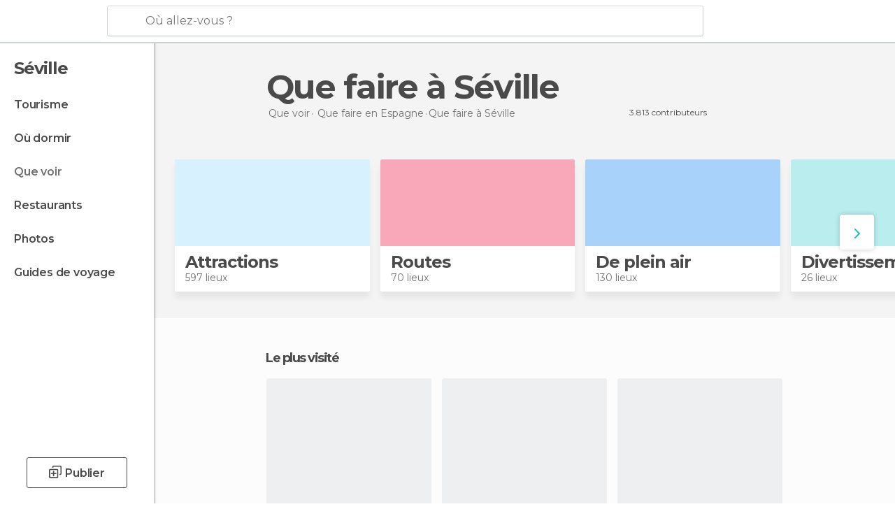

--- FILE ---
content_type: text/html; charset=UTF-8
request_url: https://www.monnuage.fr/a-voir/espagne/seville
body_size: 23851
content:

 
 <!DOCTYPE html><!--[if lt IE 7]> <html class="no-js lt-ie9 lt-ie8 lt-ie7" lang="fr-FR"> <![endif]--><!--[if IE 7]> <html class="no-js lt-ie9 lt-ie8" lang="fr-FR"> <![endif]--><!--[if IE 8]> <html class="no-js lt-ie9" lang="fr-FR"> <![endif]--><!--[if gt IE 8]><!--><html class="no-js" lang="fr-FR"> <!--<![endif]--><head><meta charset="UTF-8"/><meta http-equiv="Content-Type" content="text/html; charset=UTF-8"/><meta http-equiv="X-UA-COMPATIBLE" content="IE=edge"/><meta name="viewport" content="width=device-width, minimum-scale=1.0, initial-scale=1.0"><title>Que voir à Séville - Que faire à Séville</title><link rel="preconnect" crossorigin="anonymous" href="https://images.mnstatic.com"><link rel="preconnect" crossorigin="anonymous" href="https://assetscdn.mnstatic.com">
 
 <link rel="alternate" hreflang="es-ES" href="https://www.minube.com/que_ver/espana/sevilla"/><link rel="alternate" hreflang="x-default" href="https://www.minube.com/que_ver/espana/sevilla" /><link rel="alternate" hreflang="es-MX" href="https://www.minube.com.mx/que_ver/espana/sevilla"/><link rel="alternate" hreflang="es-CO" href="https://www.minube.com.co/que_ver/espana/sevilla"/><link rel="alternate" hreflang="es-AR" href="https://www.minube.com.ar/que_ver/espana/sevilla"/><link rel="alternate" hreflang="it" href="https://www.minube.it/cosa-vedere/spagna/siviglia"/><link rel="alternate" hreflang="pt" href="https://www.minube.pt/o-que-ver/espanha/sevilha"/><link rel="alternate" hreflang="pt-BR" href="https://www.minube.com.br/o-que-ver/espanha/sevilha"/><link rel="alternate" hreflang="fr" href="https://www.monnuage.fr/a-voir/espagne/seville"/><link rel="alternate" hreflang="en-US" href="https://www.minube.net/what-to-see/spain/seville"/><link rel="alternate" hreflang="en-GB" href="https://www.minube.co.uk/what-to-see/spain/seville"/><link rel="alternate" hreflang="es" href="https://www.minube.com/que_ver/espana/sevilla"/><link rel="alternate" hreflang="en" href="https://www.minube.net/what-to-see/spain/seville"/><meta name="description" content="Que faire à Séville: les lieux les plus populaires, que visiter, que voir à Séville, photos et vidéos"/><link rel="canonical" href="https://www.monnuage.fr/a-voir/espagne/seville"/><meta name="robots" content="index,follow"/><link rel="apple-touch-icon" sizes="180x180" href="https://contentdelivery.mnstatic.com/1/favicon/apple-touch-icon.png"><link rel="icon" type="image/png" sizes="32x32" href="https://contentdelivery.mnstatic.com/1/favicon/favicon-32x32.png"><link rel="icon" type="image/png" sizes="16x16" href="https://contentdelivery.mnstatic.com/1/favicon/favicon-16x16.png"><link rel="shortcut icon" href="https://contentdelivery.mnstatic.com/1/favicon/favicon.ico"><link rel="manifest" href="/manifest.json"/><meta name="apple-mobile-web-app-title" content="minube" /><meta name="application-name" content="minube" /><meta name="msapplication-config" content="https://contentdelivery.mnstatic.com/1/favicon/browserconfig.xml" /><meta name="theme-color" content="#007A75"/><meta property="og:title" content="Que voir à Séville - Que faire à Séville"/><meta property="og:description" content="Que faire à Séville: les lieux les plus populaires, que visiter, que voir à Séville, photos et vidéos"/><meta property="og:image" content="https://images.mnstatic.com/4a/dc/4adc1b69118465c6f34b7ca073950060.jpg?quality=75&format=png&fit=crop&width=980&height=880&aspect_ratio=980%3A880"/><meta property="og:site_name" content="Minube"/><meta property="og:type" content="website"/><meta name="twitter:card" content="summary"/><meta name="twitter:title" content="Que voir à Séville - Que faire à Séville"/><meta name="twitter:description" content="Que faire à Séville: les lieux les plus populaires, que visiter, que voir à Séville, photos et vidéos"/><meta name="twitter:image:src" content="https://images.mnstatic.com/4a/dc/4adc1b69118465c6f34b7ca073950060.jpg?quality=75&format=png&fit=crop&width=980&height=880&aspect_ratio=980%3A880"/><meta name="twitter:site" content="@monnuage"/><meta name="twitter:domain" value="minube.com" /><link rel="next" href="https://www.monnuage.fr/a-voir/espagne/seville?page=2"><link rel="prefetch" href="https://www.minube.com/assets/css/min/production/src/layouts/users/login.css">
<link rel='preload' as='style' href='https://fonts.minube.com/avenir.css' onload='this.rel="stylesheet"'><link rel="stylesheet" type="text/css" href="https://fonts.minube.com/avenir.css" />
<link rel='preload' as='style' href='https://fonts.googleapis.com/css?family=Montserrat:400,600,700|Open+Sans:400,600,700&subset=latin-ext,latin-ext' onload='this.rel="stylesheet"'><link rel="stylesheet" type="text/css" href="https://fonts.googleapis.com/css?family=Montserrat:400,600,700|Open+Sans:400,600,700&amp;subset=latin-ext,latin-ext" />
<link rel='preload' as='style' href='https://assetscdn.mnstatic.com/css/zzjs-08ca01047185c3634ec32bf54dc6046f.css'><link rel="stylesheet" type="text/css" href="https://assetscdn.mnstatic.com/css/zzjs-08ca01047185c3634ec32bf54dc6046f.css" />



 
 
 
 
 
 
 
 
 
 
 
 
 
 
 
 
 
 
 
 
 </head><body>
 

 
 
 <header>
 
<div class="actionBar">
 
<div class="main border ">
 
<div class="logo">
 
 <a class="brand icon_base icon__color_logo_fr
"
 title="Monnuage"
 href="https://www.monnuage.fr/"
 ></a></div> 
 
<div id="mnHeaderFakeInput" class="mnHeaderFakeInput"
 onclick="Minube.services.HeaderUI.focusSearcherHeader();"><div class="mnHeaderFakeInput__box display_table"><div class="display_table_cell"><div class="mnHeaderFakeInput__text"><span>Où allez-vous ?</span></div></div></div></div><div id="mnHeaderRealInput" class="mnHeaderRealInput "
 style="display: none; opacity: 0;"><input id="mnHeaderSearcherInput" class="mnHeaderSearcherInput"
 type="text" placeholder="" autofocus/><ul id="mnHeaderSearcherResults" class="mnHeaderSearcherResults"></ul><div id="mnHeaderSearcherResultsBackground"
 class="mnHeaderSearcherResultsBackground"
 onclick="Minube.services.HeaderUI.blurSearcher();"></div><div id="mnHeaderSearcherIcon"
 class="icon sp_header_navigate icon--lensRealInput"></div><div class="close" onclick="Minube.services.HeaderUI.blurSearcher();"></div><span style="display:none;" id="gplus_button"
 data-gapiattached="true">Entrer avec Google Plus</span></div><div class="widgets">
 
<div id="mnHeaderOptionsMenu" class="mnHeaderOptionsMenu share" onclick="Minube.services.HeaderUI.initShareTooltip()"><div id="mnHeaderShareTop"><div class="share_icon"></div></div></div>
 
 
<div class="profile_avatar basic"></div> 
 
<div class="mnNavigateSandwich only-mobile activitySearch"><div class="mnNavigateSandwich__lines"></div></div></div></div></div>
 
 
 
 </header>
 
 <div class="fullWidth
 "><div class="leftMenu">
 
 <div id="mnNavigate" class="mnNavigate "><div class="mnNavigate__sectionsAction only-mobile"><div class="mnNavigate__section access"><span class="mnNavigate__sectionLink access" id="access_mobile_user" onclick="Minube.services.ProfileUI.openModalLogin(null, true)">Entrer</span></div><div class="section_profile"><div class="mnNavigate__section" onclick="Minube.services.UserSection.goTo('/', 'my_profile')"><span class="mnNavigate__sectionLink">Mon profil</span></div><div class="mnNavigate__section edit" onclick="Minube.services.UserSection.goTo('/editer/', 'edit')"><span class="mnNavigate__sectionLink">Editer mon profil</span></div><div class="mnNavigate__section" onclick="Minube.services.Registration.logout()"><span class="mnNavigate__sectionLink">Déconnexion</span></div><div class="mnNavigate__section"><span class="mnNavigate__sectionLink line"/></div></div><div class="mnNavigate__section share"><span class="mnNavigate__sectionLink share" onclick="Minube.services.HeaderUI.handlerShare()">Partager</span></div><div class="mnNavigate__section"><span class="mnNavigate__sectionLink addExperience" onclick="Minube.services.HeaderUI.headerOpenPoiUpload() ">Partager une expérience</span></div><div class="mnNavigate__section sep"><span class="mnNavigate__sectionLink line"/></div></div><div id="mnNavigate__sectionsBlock" class="mnNavigate__sectionsBlock">
 
 
 <div id="mnNavigate__tabs" class="navTabs mnNavigate__tabs"><ul class="mover"><li class="navItem active categories "
 data-section="categories"
 onclick="Minube.services.Sidebar.switchTab('categories')">
 Menu
 </li>
 
 <li class="navItem filters "
 data-section="filters"
 onclick="Minube.services.Sidebar.switchTab('filters')">
 Filtres
 </li>
 
 </ul></div>
 
 
 <nav role="navigation" class="mnNavigate__navigation"><ul id="mnNavigate__categoriesBlock" class="mnNavigate__categoriesBlock mnNavigate__tabContent active" data-section="categories">
 
 
 <li class="mnNavigate__location ">Séville</li>
 
 
 
<li class="mnNavigate__section all noCounter"><div class="mnNavigate__icon icon_base icon__all"></div><a class="mnNavigate__sectionLink" href="https://www.monnuage.fr/voyage/espagne/seville" title="Voyages à Séville: Tourisme à Séville"> Tourisme </a>
 
 </li>
 
  
 
 
<li class="mnNavigate__section sleep noCounter"><div class="mnNavigate__icon icon_base icon__sleep"></div><a class="mnNavigate__sectionLink" href="https://www.monnuage.fr/logements/espagne/seville" title="Lieux où dormir à Séville"> Où dormir </a>
 
 </li>
 
  
 
 
<li class="mnNavigate__section tosee current noCounter"><div class="mnNavigate__icon icon_base icon__tosee"></div><a class="mnNavigate__sectionLink" href="https://www.monnuage.fr/a-voir/espagne/seville" title="Que faire à Séville, que voir et que visiter"> Que voir </a>
 
 </li>
 
  
 
 
<li class="mnNavigate__section eat noCounter"><div class="mnNavigate__icon icon_base icon__eat"></div><a class="mnNavigate__sectionLink" href="https://www.monnuage.fr/meilleurs-restaurants/espagne/seville" title="Restaurants à Séville : Déjeuner et dîner"> Restaurants </a>
 
 </li>
 
  
 
 
<li class="mnNavigate__section pic_gallery noCounter"><div class="mnNavigate__icon icon_base icon__pic_gallery"></div><a class="mnNavigate__sectionLink" href="https://www.monnuage.fr/photos-de/seville-z1029" title="Photos de Séville"> Photos </a>
 
 </li>
 
  
 
 
<li class="mnNavigate__section guides noCounter"><div class="mnNavigate__icon icon_base icon__guides"></div><a class="mnNavigate__sectionLink" href="https://www.monnuage.fr/guides/espagne/seville" title="Guides de voyage Séville"> Guides de voyage </a>
 
 </li>
 
 
 
 </ul></nav></div><div class="buttonPublish">
 
<div class="buttonMain outline normal withIcon default"
 style=""
 onclick="Minube.services.HeaderUI.headerOpenPoiUpload() "
 ><div class="display_table"><div class="display_table_cell"><span class="icon icon_base ic_post_darkgray"></span><span class="text" style="">Publier</span></div></div></div></div></div>
 
 
 
 
 </div><div class="content withSidebar "><div class="headerPlace"><div class="container">
 
<h1 itemprop="name" >Que faire à Séville</h1>
 
<div class="breadcrumb-box" itemscope itemtype="http://schema.org/BreadcrumbList"><ul><li itemprop="itemListElement" itemscope itemtype="http://schema.org/ListItem" ><a title="Que voir à proximité" href="https://www.monnuage.fr/a-voir"><b itemprop="name">Que voir</b></a><meta itemprop="position" content="1" /><meta itemprop="item" content="https://www.monnuage.fr/a-voir" /></li>
  <li itemprop="itemListElement" itemscope itemtype="http://schema.org/ListItem" ><a title="Que faireen Espagne, que voir et que visiter" href="https://www.monnuage.fr/a-voir/espagne"><b itemprop="name">Que faire en Espagne</b></a><meta itemprop="position" content="2" /><meta itemprop="item" content="https://www.monnuage.fr/a-voir/espagne" /></li><li class="last" ><span>Que faire <span>à Séville</span></span></li></ul></div>
 
 <div class="collaboratorsModule"><div class="collaborators"><div class="display-table"><div class="display-table-cell"><div class="text">
 3.813 contributeurs
 </div></div><div class="display-table-cell"><div class="people">
  <div title="" class="avatarImage" data-src="https://avatars.mnstatic.com/noavt_2_30x30.png"></div>
 
  <div title="" class="avatarImage" data-src="https://avatars.mnstatic.com/1626141_30x30_2.jpg"></div>
 
  <div title="" class="avatarImage" data-src="https://avatars.mnstatic.com/noavt_7_30x30.png"></div>
 
 </div></div></div></div></div></div></div>
 
 
 
 <div class="coverflowContent not-mobile"><div class="flipster coverflow "><ul class="flip-items">
 
 <li id="1" class="coverflowCard" data-uri="https://www.monnuage.fr/top/attractions-seville-z1029" data-brick-id="2" data-brick-category-id="10" style="background:linear-gradient(to bottom, #D8F1FF 0%, #D8F1FF 65%, rgba(255,255,255,1) 66%);"><div class="backImage" style="background-color:#D8F1FF"><div class="image" data-src="https://images.mnstatic.com/statics/destination/bricksmin/monumentos1.png" data-dynamic-source="true" data-dynamic-quality="75" data-dynamic-custom-attrs="1"></div></div><div class="summary"><div class="title"><a title="Attractions Séville" href="https://www.monnuage.fr/top/attractions-seville-z1029">
 Attractions
 </a></div><div class="subtitle">597 lieux</div></div></li>
 
 <li id="2" class="coverflowCard" data-uri="https://www.monnuage.fr/top/routes-seville-z1029" data-brick-id="5" data-brick-category-id="13" style="background:linear-gradient(to bottom, #F8A8B8 0%, #F8A8B8 65%, rgba(255,255,255,1) 66%);"><div class="backImage" style="background-color:#F8A8B8"><div class="image" data-src="https://images.mnstatic.com/statics/destination/bricksmin/parapasear1.png" data-dynamic-source="true" data-dynamic-quality="75" data-dynamic-custom-attrs="1"></div></div><div class="summary"><div class="title"><a title="Routes Séville" href="https://www.monnuage.fr/top/routes-seville-z1029">
 Routes
 </a></div><div class="subtitle">70 lieux</div></div></li>
 
 <li id="3" class="coverflowCard" data-uri="https://www.monnuage.fr/top/de-plein-air-seville-z1029" data-brick-id="3" data-brick-category-id="11" style="background:linear-gradient(to bottom, #A8D2F9 0%, #A8D2F9 65%, rgba(255,255,255,1) 66%);"><div class="backImage" style="background-color:#A8D2F9"><div class="image" data-src="https://images.mnstatic.com/statics/destination/bricksmin/airelibre1.png" data-dynamic-source="true" data-dynamic-quality="75" data-dynamic-custom-attrs="1"></div></div><div class="summary"><div class="title"><a title="De plein air Séville" href="https://www.monnuage.fr/top/de-plein-air-seville-z1029">
 De plein air
 </a></div><div class="subtitle">130 lieux</div></div></li>
 
 <li id="4" class="coverflowCard" data-uri="https://www.monnuage.fr/top/divertissement-seville-z1029" data-brick-id="8" data-brick-category-id="16" style="background:linear-gradient(to bottom, #B9EDEE 0%, #B9EDEE 65%, rgba(255,255,255,1) 66%);"><div class="backImage" style="background-color:#B9EDEE"><div class="image" data-src="https://images.mnstatic.com/statics/destination/bricksmin/diversion1.png" data-dynamic-source="true" data-dynamic-quality="75" data-dynamic-custom-attrs="1"></div></div><div class="summary"><div class="title"><a title="Divertissement Séville" href="https://www.monnuage.fr/top/divertissement-seville-z1029">
 Divertissement
 </a></div><div class="subtitle">26 lieux</div></div></li>
 
 <li id="5" class="coverflowCard" data-uri="https://www.monnuage.fr/top/faire-des-courses-seville-z1029" data-brick-id="6" data-brick-category-id="14" style="background:linear-gradient(to bottom, #D5F3C5 0%, #D5F3C5 65%, rgba(255,255,255,1) 66%);"><div class="backImage" style="background-color:#D5F3C5"><div class="image" data-src="https://images.mnstatic.com/statics/destination/bricksmin/compras2.png" data-dynamic-source="true" data-dynamic-quality="75" data-dynamic-custom-attrs="1"></div></div><div class="summary"><div class="title"><a title="Faire des courses Séville" href="https://www.monnuage.fr/top/faire-des-courses-seville-z1029">
 Faire des courses
 </a></div><div class="subtitle">48 lieux</div></div></li>
 
 <li id="6" class="coverflowCard" data-uri="https://www.monnuage.fr/categorie/musees-seville-z1029" data-brick-id="15" data-brick-category-id="11" style="background:linear-gradient(to bottom, #FDF4BE 0%, #FDF4BE 65%, rgba(255,255,255,1) 66%);"><div class="backImage" style="background-color:#FDF4BE"><div class="image" data-src="https://images.mnstatic.com/statics/destination/bricksmin/museos1.png" data-dynamic-source="true" data-dynamic-quality="75" data-dynamic-custom-attrs="1"></div></div><div class="summary"><div class="title"><a title="Musées Séville" href="https://www.monnuage.fr/categorie/musees-seville-z1029">
 Musées
 </a></div><div class="subtitle">44 lieux</div></div></li>
 
 <li id="7" class="coverflowCard" data-uri="https://www.monnuage.fr/top/vie-nocturne-seville-z1029" data-brick-id="7" data-brick-category-id="15" style="background:linear-gradient(to bottom, #AEE6BA 0%, #AEE6BA 65%, rgba(255,255,255,1) 66%);"><div class="backImage" style="background-color:#AEE6BA"><div class="image" data-src="https://images.mnstatic.com/statics/destination/bricksmin/vidanocturna.png" data-dynamic-source="true" data-dynamic-quality="75" data-dynamic-custom-attrs="1"></div></div><div class="summary"><div class="title"><a title="Vie nocturne Séville" href="https://www.monnuage.fr/top/vie-nocturne-seville-z1029">
 Vie nocturne
 </a></div><div class="subtitle">51 lieux</div></div></li></ul></div></div>
 

<div class="mnTabs only-mobile tosee_content"><div class="mnTabsMove"><ul>
 
 
   <li class="mnTabs__section all noCounter "><label
 class="mnTabs__sectionLink"
 data-brick-category_group="all"
 onclick="Minube.services.Tabs.goTo('https://www.monnuage.fr/voyage/espagne/seville', this)" title="Tourisme"
 >
 Tourisme
 </label>
 
 </li>
  
 
   <li class="mnTabs__section tosee noCounter active "><label
 class="mnTabs__sectionLink"
 data-brick-category_group="tosee"
 onclick="Minube.services.Tabs.goTo('https://www.monnuage.fr/a-voir/espagne/seville', this)" title="Que voir"
 >
 Que voir
 </label>
 
 </li>
  
 
   <li class="mnTabs__section sleep noCounter "><label
 class="mnTabs__sectionLink"
 data-brick-category_group="sleep"
 onclick="Minube.services.Tabs.goTo('https://www.monnuage.fr/logements/espagne/seville', this)" title="Où dormir"
 >
 Où dormir
 </label>
 
 </li>
  
 
   <li class="mnTabs__section eat noCounter "><label
 class="mnTabs__sectionLink"
 data-brick-category_group="eat"
 onclick="Minube.services.Tabs.goTo('https://www.monnuage.fr/meilleurs-restaurants/espagne/seville', this)" title="Restaurants"
 >
 Restaurants
 </label>
 
 </li>
  
 
   <li class="mnTabs__section pic_gallery noCounter "><label
 class="mnTabs__sectionLink"
 data-brick-category_group="pic_gallery"
 onclick="Minube.services.Tabs.goTo('https://www.monnuage.fr/photos-de/seville-z1029', this)" title="Photos"
 >
 Photos
 </label>
 
 </li></ul></div><div class="mnTabsLine"></div></div><div class="tagsNavigation"><div
 data-brick-section="category"
 data-brick-category-id="10"
 data-brick-name="Attractions"
 class="tag"
 onclick="Minube.services.NavigateTag.goTo('https://www.monnuage.fr/top/attractions-seville-z1029', this)"
 >
 Attractions
 </div><div
 data-brick-section="category"
 data-brick-category-id="11"
 data-brick-name="De plein air"
 class="tag"
 onclick="Minube.services.NavigateTag.goTo('https://www.monnuage.fr/top/de-plein-air-seville-z1029', this)"
 >
 De plein air
 </div><div
 data-brick-section="category"
 data-brick-category-id="13"
 data-brick-name="Routes"
 class="tag"
 onclick="Minube.services.NavigateTag.goTo('https://www.monnuage.fr/top/routes-seville-z1029', this)"
 >
 Routes
 </div><div
 data-brick-section="category"
 data-brick-category-id="15"
 data-brick-name="Vie nocturne"
 class="tag"
 onclick="Minube.services.NavigateTag.goTo('https://www.monnuage.fr/top/vie-nocturne-seville-z1029', this)"
 >
 Vie nocturne
 </div><div
 data-brick-section="category"
 data-brick-category-id="14"
 data-brick-name="Faire des courses"
 class="tag"
 onclick="Minube.services.NavigateTag.goTo('https://www.monnuage.fr/top/faire-des-courses-seville-z1029', this)"
 >
 Faire des courses
 </div><div
 data-brick-section="category"
 data-brick-category-id="16"
 data-brick-name="Divertissement"
 class="tag"
 onclick="Minube.services.NavigateTag.goTo('https://www.monnuage.fr/top/divertissement-seville-z1029', this)"
 >
 Divertissement
 </div><div
 data-brick-section="category"
 data-brick-category-id="9"
 data-brick-name="Plages"
 class="tag"
 onclick="Minube.services.NavigateTag.goTo('https://www.monnuage.fr/top/plages-seville-z1029', this)"
 >
 Plages
 </div><div class="separator"></div></div><div class="poiTopAds"><div class="container">
 
 <div class="header_block header_display_top topinside "
 id="header_display_top"><div class="display_top screen_minube_tags" id="display_top" data-screenauthminube="468x60_TOP,728x90_TOP,970x90_TOP"></div></div></div></div>
 
 
 <div class="riverContainer noGrid">
  
 
 
<div class="river arrows " data-type_form="carousel" data-carousel_id="mainRiver_0" data-type="popular" data-total_elements="18">
 
<div class="headerRiver withoutContainer left headerTitle"><div class="titleList "><span><div onclick="Minube.services.CarouselRiver.goDetail('#itemsGrid');return false;" class="title link ">
 Le plus visité
 </div></span></div></div><div class="riverItems">
 
 
 
 
 
 
<div class="baseCard riverCard
 poiCard 
" aria-label="" data-id_poi="3135" onclick="Minube.services.Card.goToCard('https\x3A\x2F\x2Fwww.monnuage.fr\x2Fpoint\x2Dd\x2Dinteret\x2Fplaza\x2Dde\x2Despana\x2Da3135','poi',{poi_id : '3135' , activities : '1'}); event.stopPropagation()"
 >
 
 
 <div class="imageCard" data-src='https://images.mnstatic.com/4a/dc/4adc1b69118465c6f34b7ca073950060.jpg' data-dynamic-source='true' data-dynamic-quality='60' data-dynamic-auto-width-height='1' data-dynamic-fit='crop' data-dynamic-custom-attrs='1' ></div>
 
 <div class="contentItem "><div class="subtitleItem">
 Places à Séville
 </div>
 
 <label class="titleItem"> Plaza de España
</label>
 
<div class="staticRating">
 
 <div class="starsRatingMeter"><span style="width: 100%"></span></div>
 
<div class="ratingSideText"><div class="ratingTextShown">(458)</div></div></div><div class="activityItem"><div class="activityContainer" onclick="Minube.services.Card.goToActivity('https\x3A\x2F\x2Fwww.monnuage.fr\x2Fpoint\x2Dd\x2Dinteret\x2Fplaza\x2Dde\x2Despana\x2Da3135','poi',{poi_id : '3135' , activities : '1'}); event.stopPropagation();" 
><div class="text"><span class="icon"></span>
 1
 activité
 </div></div></div></div></div>

 
 
 
 
 
 
<div class="baseCard riverCard
 poiCard 
" aria-label="" data-id_poi="1097" onclick="Minube.services.Card.goToCard('https\x3A\x2F\x2Fwww.monnuage.fr\x2Fpoint\x2Dd\x2Dinteret\x2Fla\x2Dgiralda\x2Da1097','poi',{poi_id : '1097' , activities : '2'}); event.stopPropagation()"
 >
 
 
 <div class="imageCard" data-src='https://images.mnstatic.com/d9/46/d946f5d53e46b79d4aeb012fd5849ece.jpg' data-dynamic-source='true' data-dynamic-quality='60' data-dynamic-auto-width-height='1' data-dynamic-fit='crop' data-dynamic-custom-attrs='1' ></div>
 
 <div class="contentItem "><div class="subtitleItem">
 Cathédrales à Séville
 </div>
 
 <label class="titleItem"> Clocher de La Giralda
</label>
 
<div class="staticRating">
 
 <div class="starsRatingMeter"><span style="width: 100%"></span></div>
 
<div class="ratingSideText"><div class="ratingTextShown">(420)</div></div></div><div class="activityItem"><div class="activityContainer" onclick="Minube.services.Card.goToActivity('https\x3A\x2F\x2Fwww.monnuage.fr\x2Fpoint\x2Dd\x2Dinteret\x2Fla\x2Dgiralda\x2Da1097','poi',{poi_id : '1097' , activities : '2'}); event.stopPropagation();" 
><div class="text"><span class="icon"></span>
 2
 activités
 </div></div></div></div></div>

 
 
 
 
 
 
<div class="baseCard riverCard
 poiCard 
" aria-label="" data-id_poi="34529" onclick="Minube.services.Card.goToCard('https\x3A\x2F\x2Fwww.monnuage.fr\x2Fpoint\x2Dd\x2Dinteret\x2Fle\x2Dchateau\x2Dde\x2Dlalcazar\x2Da34529','poi',{poi_id : '34529' , activities : '28'}); event.stopPropagation()"
 >
 
 
 <div class="imageCard" data-src='https://images.mnstatic.com/47/bc/47bc22be1286bc373211acb778220e4b.jpg' data-dynamic-source='true' data-dynamic-quality='60' data-dynamic-auto-width-height='1' data-dynamic-fit='crop' data-dynamic-custom-attrs='1' ></div>
 
 <div class="contentItem "><div class="subtitleItem">
 Monuments historiques à Séville
 </div>
 
 <label class="titleItem"> Real Alcázar
</label>
 
<div class="staticRating">
 
 <div class="starsRatingMeter"><span style="width: 100%"></span></div>
 
<div class="ratingSideText"><div class="ratingTextShown">(267)</div></div></div><div class="activityItem"><div class="activityContainer" onclick="Minube.services.Card.goToActivity('https\x3A\x2F\x2Fwww.monnuage.fr\x2Fpoint\x2Dd\x2Dinteret\x2Fle\x2Dchateau\x2Dde\x2Dlalcazar\x2Da34529','poi',{poi_id : '34529' , activities : '28'}); event.stopPropagation();" 
><div class="text"><span class="icon"></span>
 28
 activités
 </div></div></div></div></div>

 
 
 
 
 
 
<div class="baseCard riverCard
 poiCard 
" aria-label="" data-id_poi="1098" onclick="Minube.services.Card.goToCard('https\x3A\x2F\x2Fwww.monnuage.fr\x2Fpoint\x2Dd\x2Dinteret\x2Fcathedrale\x2Dde\x2Dseville\x2Da1098','poi',{poi_id : '1098' , activities : '6'}); event.stopPropagation()"
 >
 
 
 <div class="imageCard" data-src='https://images.mnstatic.com/80/16/8016f8b7768ed57eabede64edc93a580.jpg' data-dynamic-source='true' data-dynamic-quality='60' data-dynamic-auto-width-height='1' data-dynamic-fit='crop' data-dynamic-custom-attrs='1' ></div>
 
 <div class="contentItem "><div class="subtitleItem">
 Cathédrales à Séville
 </div>
 
 <label class="titleItem"> Cathédrale Notre-Dame du Siège
</label>
 
<div class="staticRating">
 
 <div class="starsRatingMeter"><span style="width: 100%"></span></div>
 
<div class="ratingSideText"><div class="ratingTextShown">(284)</div></div></div><div class="activityItem"><div class="activityContainer" onclick="Minube.services.Card.goToActivity('https\x3A\x2F\x2Fwww.monnuage.fr\x2Fpoint\x2Dd\x2Dinteret\x2Fcathedrale\x2Dde\x2Dseville\x2Da1098','poi',{poi_id : '1098' , activities : '6'}); event.stopPropagation();" 
><div class="text"><span class="icon"></span>
 6
 activités
 </div></div></div></div></div>

 
 
 
 
 
 
<div class="baseCard riverCard
 poiCard 
" aria-label="" data-id_poi="30192" onclick="Minube.services.Card.goToCard('https\x3A\x2F\x2Fwww.monnuage.fr\x2Fpoint\x2Dd\x2Dinteret\x2Fla\x2Dtour\x2Dde\x2Dlor\x2Da30192','poi',{poi_id : '30192' , activities : '1'}); event.stopPropagation()"
 >
 
 
 <div class="imageCard" data-src='https://images.mnstatic.com/5f/b3/5fb362377d2fca56d6875da7b28b2883.jpg' data-dynamic-source='true' data-dynamic-quality='60' data-dynamic-auto-width-height='1' data-dynamic-fit='crop' data-dynamic-custom-attrs='1' ></div>
 
 <div class="contentItem "><div class="subtitleItem">
 Monuments historiques à Séville
 </div>
 
 <label class="titleItem"> Tour de l&#039;Or
</label>
 
<div class="staticRating">
 
 <div class="starsRatingMeter"><span style="width: 99.86%"></span></div>
 
<div class="ratingSideText"><div class="ratingTextShown">(287)</div></div></div><div class="activityItem"><div class="activityContainer" onclick="Minube.services.Card.goToActivity('https\x3A\x2F\x2Fwww.monnuage.fr\x2Fpoint\x2Dd\x2Dinteret\x2Fla\x2Dtour\x2Dde\x2Dlor\x2Da30192','poi',{poi_id : '30192' , activities : '1'}); event.stopPropagation();" 
><div class="text"><span class="icon"></span>
 1
 activité
 </div></div></div></div></div>

 
 <div class="extraCard riverCard baseCard"><div class="content">
 
<div class="buttonMain btnSeeAll outline normal fab withIcon secondary"
 style=""
 onclick="Minube.services.CarouselRiver.goDetail('#itemsGrid');return false; "
 ><div class="display_table"><div class="display_table_cell"><span class="icon icon_base ic_arrow_right_secondary"></span></div></div></div><div class="text"><span>Voir tous</span></div></div></div></div>
  
 
<div class="buttonMain btnSeeAll outline normal secondary"
 style=""
 onclick="Minube.services.CarouselRiver.goDetail('#itemsGrid');return false; "
 ><div class="display_table"><div class="display_table_cell"><span class="text" style="">Voir tous</span></div></div></div></div>
  
 
 
<div class="river arrows " data-type_form="carousel" data-carousel_id="mainRiver_1" data-type="custom" data-total_elements="3">
 
<div class="headerRiver withoutContainer left headerTitle"><div class="titleListEmpty"></div></div><div class="riverItems">
 
 
 
 
 
 
<div class="baseCard riverCard
 listCard 
" aria-label="" data-id_list="1099831" onclick="Minube.services.Card.goToCard('https\x3A\x2F\x2Fwww.monnuage.fr\x2Fmes\x2Dvoyages\x2Fgouter\x2Daux\x2Dtapas\x2Da\x2Dseville\x2Dg1099831','',{list_id : 1099831}); event.stopPropagation()"
>
 
 
 <div class="imageCard" data-src='https://images.mnstatic.com/96/ef/96ef54feb307c59303b6914ea3146f91.jpg' data-dynamic-source='true' data-dynamic-quality='60' data-dynamic-auto-width-height='1' data-dynamic-fit='crop' data-dynamic-custom-attrs='1' ></div>
 
 <div class="contentItemFull "><div class="display_table"><div class="display_table_cell"><a target="_blank" class="titleItem" href="https://www.monnuage.fr/mes-voyages/gouter-aux-tapas-a-seville-g1099831" onclick="event.stopPropagation();" title="Goûter aux tapas à Séville">
 Goûter aux tapas à Séville
 </a></div></div></div><div class="itemLayer"></div><div class="backgroundContent" style="background-color:#71592c"></div></div>

 
 
 
 
 
 
<div class="baseCard riverCard
 listCard 
" aria-label="" data-id_list="1319829" onclick="Minube.services.Card.goToCard('https\x3A\x2F\x2Fwww.monnuage.fr\x2Fmes\x2Dvoyages\x2F12\x2Dendroits\x2Da\x2Dvisiter\x2Da\x2Dseville\x2Davec\x2Ddes\x2Denfants\x2Dg1319829','',{list_id : 1319829}); event.stopPropagation()"
>
 
 
 <div class="imageCard" data-src='https://images.mnstatic.com/96/6a/966a00ccc0c87a574d3c35182b618aaa.jpg' data-dynamic-source='true' data-dynamic-quality='60' data-dynamic-auto-width-height='1' data-dynamic-fit='crop' data-dynamic-custom-attrs='1' ></div>
 
 <div class="contentItemFull "><div class="display_table"><div class="display_table_cell"><a target="_blank" class="titleItem" href="https://www.monnuage.fr/mes-voyages/12-endroits-a-visiter-a-seville-avec-des-enfants-g1319829" onclick="event.stopPropagation();" title="12 endroits à visiter à Séville avec des enfants">
 12 endroits à visiter à Séville avec des enfants
 </a></div></div></div><div class="itemLayer"></div><div class="backgroundContent" style="background-color:#5c84b4"></div></div>

 
 
 
 
 
 
<div class="baseCard riverCard
 listCard 
" aria-label="" data-id_list="1453204" onclick="Minube.services.Card.goToCard('https\x3A\x2F\x2Fwww.monnuage.fr\x2Fmes\x2Dvoyages\x2Fles\x2D15\x2Dplus\x2Dbelles\x2Dvillages\x2Dde\x2Dseville\x2Dg1453204','',{list_id : 1453204}); event.stopPropagation()"
>
 
 
 <div class="imageCard" data-src='https://images.mnstatic.com/4e/37/4e3705731ecfc706e6e8f88698c0a77b.jpg' data-dynamic-source='true' data-dynamic-quality='60' data-dynamic-auto-width-height='1' data-dynamic-fit='crop' data-dynamic-custom-attrs='1' ></div>
 
 <div class="contentItemFull "><div class="display_table"><div class="display_table_cell"><a target="_blank" class="titleItem" href="https://www.monnuage.fr/mes-voyages/les-15-plus-belles-villages-de-seville-g1453204" onclick="event.stopPropagation();" title="Les 15 plus belles villages de Séville">
 Les 15 plus belles villages de Séville
 </a></div></div></div><div class="itemLayer"></div><div class="backgroundContent" style="background-color:#042aa3"></div></div>

 
 <div class="extraCard riverCard baseCard"><div class="content">
 
<div class="buttonMain btnSeeAll outline normal fab withIcon secondary"
 style=""
 onclick="Minube.services.CarouselRiver.goDetail('https://www.monnuage.fr/a/river/7970');return false; "
 ><div class="display_table"><div class="display_table_cell"><span class="icon icon_base ic_arrow_right_secondary"></span></div></div></div><div class="text"><span>Voir tous</span></div></div></div></div>
  
 </div>
  
 
 
<div class="river arrows " data-type_form="carousel" data-carousel_id="mainRiver_2" data-type="subcategory" data-total_elements="20">
 
<div class="headerRiver withoutContainer left headerTitle"><div class="titleList "><h3><a onclick="Minube.services.CarouselRiver.goDetail('https://www.monnuage.fr/categorie/monuments-historiques-seville-z1029');return false;" href="https://www.monnuage.fr/categorie/monuments-historiques-seville-z1029" class="link" >
 Monuments emblématiques</a></h3></div></div><div class="riverItems">
 
 
 
 
 
 
<div class="baseCard riverCard
 poiCard 
" aria-label="" data-id_poi="34529" onclick="Minube.services.Card.goToCard('https\x3A\x2F\x2Fwww.monnuage.fr\x2Fpoint\x2Dd\x2Dinteret\x2Fle\x2Dchateau\x2Dde\x2Dlalcazar\x2Da34529','poi',{poi_id : '34529' , activities : '28'}); event.stopPropagation()"
 >
 
 
 <div class="imageCard" data-src='https://images.mnstatic.com/47/bc/47bc22be1286bc373211acb778220e4b.jpg' data-dynamic-source='true' data-dynamic-quality='60' data-dynamic-auto-width-height='1' data-dynamic-fit='crop' data-dynamic-custom-attrs='1' ></div>
 
 <div class="contentItem "><div class="subtitleItem">
 Monuments historiques à Séville
 </div>
 
 <label class="titleItem"> Real Alcázar
</label>
 
<div class="staticRating">
 
 <div class="starsRatingMeter"><span style="width: 94.22%"></span></div>
 
<div class="ratingSideText"><div class="ratingTextShown">(263)</div></div></div><div class="activityItem"><div class="activityContainer" onclick="Minube.services.Card.goToActivity('https\x3A\x2F\x2Fwww.monnuage.fr\x2Fpoint\x2Dd\x2Dinteret\x2Fle\x2Dchateau\x2Dde\x2Dlalcazar\x2Da34529','poi',{poi_id : '34529' , activities : '28'}); event.stopPropagation();" 
><div class="text"><span class="icon"></span>
 28
 activités
 </div></div></div></div></div>

 
 
 
 
 
 
<div class="baseCard riverCard
 poiCard 
" aria-label="" data-id_poi="30192" onclick="Minube.services.Card.goToCard('https\x3A\x2F\x2Fwww.monnuage.fr\x2Fpoint\x2Dd\x2Dinteret\x2Fla\x2Dtour\x2Dde\x2Dlor\x2Da30192','poi',{poi_id : '30192' , activities : '1'}); event.stopPropagation()"
 >
 
 
 <div class="imageCard" data-src='https://images.mnstatic.com/5f/b3/5fb362377d2fca56d6875da7b28b2883.jpg' data-dynamic-source='true' data-dynamic-quality='60' data-dynamic-auto-width-height='1' data-dynamic-fit='crop' data-dynamic-custom-attrs='1' ></div>
 
 <div class="contentItem "><div class="subtitleItem">
 Monuments historiques à Séville
 </div>
 
 <label class="titleItem"> Tour de l&#039;Or
</label>
 
<div class="staticRating">
 
 <div class="starsRatingMeter"><span style="width: 99.86%"></span></div>
 
<div class="ratingSideText"><div class="ratingTextShown">(287)</div></div></div><div class="activityItem"><div class="activityContainer" onclick="Minube.services.Card.goToActivity('https\x3A\x2F\x2Fwww.monnuage.fr\x2Fpoint\x2Dd\x2Dinteret\x2Fla\x2Dtour\x2Dde\x2Dlor\x2Da30192','poi',{poi_id : '30192' , activities : '1'}); event.stopPropagation();" 
><div class="text"><span class="icon"></span>
 1
 activité
 </div></div></div></div></div>

 
 
 
 
 
 
<div class="baseCard riverCard
 poiCard 
" aria-label="" data-id_poi="40552" onclick="Minube.services.Card.goToCard('https\x3A\x2F\x2Fwww.monnuage.fr\x2Fpoint\x2Dd\x2Dinteret\x2Fla\x2Dmaison\x2Dde\x2Dpilatos\x2Da40552','poi',{poi_id : '40552' , activities : '0'}); event.stopPropagation()"
 >
 
 
 <div class="imageCard" data-src='https://images.mnstatic.com/3c/61/3c610e382e988355dd5fa1422015cfc7.jpg' data-dynamic-source='true' data-dynamic-quality='60' data-dynamic-auto-width-height='1' data-dynamic-fit='crop' data-dynamic-custom-attrs='1' ></div>
 
 <div class="contentItem "><div class="subtitleItem">
 Monuments historiques à Séville
 </div>
 
 <label class="titleItem"> La maison de Pilatos
</label>
 
<div class="staticRating">
 
 <div class="starsRatingMeter"><span style="width: 88.824%"></span></div>
 
<div class="ratingSideText"><div class="ratingTextShown">(34)</div></div></div></div></div>

 
 
 
 
 
 
<div class="baseCard riverCard
 poiCard 
" aria-label="" data-id_poi="2685" onclick="Minube.services.Card.goToCard('https\x3A\x2F\x2Fwww.monnuage.fr\x2Fpoint\x2Dd\x2Dinteret\x2Fmurailles\x2Dde\x2Dseville\x2Da2685','poi',{poi_id : '2685' , activities : '0'}); event.stopPropagation()"
 >
 
 
 <div class="imageCard" data-src='https://images.mnstatic.com/a7/2f/a72f997a84a191f1557da68464817dd6.jpg' data-dynamic-source='true' data-dynamic-quality='60' data-dynamic-auto-width-height='1' data-dynamic-fit='crop' data-dynamic-custom-attrs='1' ></div>
 
 <div class="contentItem "><div class="subtitleItem">
 Monuments historiques à Séville
 </div>
 
 <label class="titleItem"> Murailles de Séville
</label>
 
<div class="staticRating">
 
 <div class="starsRatingMeter"><span style="width: 86.896%"></span></div>
 
<div class="ratingSideText"><div class="ratingTextShown">(29)</div></div></div></div></div>

 
 
 
 
 
 
<div class="baseCard riverCard
 poiCard 
" aria-label="" data-id_poi="34536" onclick="Minube.services.Card.goToCard('https\x3A\x2F\x2Fwww.monnuage.fr\x2Fpoint\x2Dd\x2Dinteret\x2Farchivo\x2Dgeneral\x2Dde\x2Dindias\x2Da34536','poi',{poi_id : '34536' , activities : '0'}); event.stopPropagation()"
 >
 
 
 <div class="imageCard" data-src='https://images.mnstatic.com/5c/0d/5c0db05414c6c7fb796bc11cf0cb4555.jpg' data-dynamic-source='true' data-dynamic-quality='60' data-dynamic-auto-width-height='1' data-dynamic-fit='crop' data-dynamic-custom-attrs='1' ></div>
 
 <div class="contentItem "><div class="subtitleItem">
 Monuments historiques à Séville
 </div>
 
 <label class="titleItem"> Archives générales des Indes
</label>
 
<div class="staticRating">
 
 <div class="starsRatingMeter"><span style="width: 86.666%"></span></div>
 
<div class="ratingSideText"><div class="ratingTextShown">(18)</div></div></div></div></div>

 
 <div class="extraCard riverCard baseCard"><div class="content">
 
<div class="buttonMain btnSeeAll outline normal fab withIcon secondary"
 style=""
 onclick="Minube.services.CarouselRiver.goDetail('https://www.monnuage.fr/categorie/monuments-historiques-seville-z1029');return false; "
 ><div class="display_table"><div class="display_table_cell"><span class="icon icon_base ic_arrow_right_secondary"></span></div></div></div><div class="text"><span>Voir tous</span></div></div></div></div>
  
 
<div class="buttonMain btnSeeAll outline normal secondary"
 style=""
 onclick="Minube.services.CarouselRiver.goDetail('https://www.monnuage.fr/categorie/monuments-historiques-seville-z1029');return false; "
 ><div class="display_table"><div class="display_table_cell"><span class="text" style="">Voir tous</span></div></div></div></div>
  
 
 
<div class="river arrows " data-type_form="carousel" data-carousel_id="mainRiver_3" data-type="subcategory" data-total_elements="20">
 
<div class="headerRiver withoutContainer left headerTitle"><div class="titleList "><h3><a onclick="Minube.services.CarouselRiver.goDetail('https://www.monnuage.fr/categorie/eglises-seville-z1029');return false;" href="https://www.monnuage.fr/categorie/eglises-seville-z1029" class="link" >
 Les plus belles églises</a></h3></div></div><div class="riverItems">
 
 
 
 
 
 
<div class="baseCard riverCard
 poiCard 
" aria-label="" data-id_poi="1877" onclick="Minube.services.Card.goToCard('https\x3A\x2F\x2Fwww.monnuage.fr\x2Fpoint\x2Dd\x2Dinteret\x2Fbasilique\x2Dde\x2Dla\x2Dmacarena\x2Da1877','poi',{poi_id : '1877' , activities : '1'}); event.stopPropagation()"
 >
 
 
 <div class="imageCard" data-src='https://images.mnstatic.com/dd/66/dd665d24e539727ecf3c80430c948eb3.jpg' data-dynamic-source='true' data-dynamic-quality='60' data-dynamic-auto-width-height='1' data-dynamic-fit='crop' data-dynamic-custom-attrs='1' ></div>
 
 <div class="contentItem "><div class="subtitleItem">
 Eglises à Séville
 </div>
 
 <label class="titleItem"> Basilique de La Macarena
</label>
 
<div class="staticRating">
 
 <div class="starsRatingMeter"><span style="width: 94.5%"></span></div>
 
<div class="ratingSideText"><div class="ratingTextShown">(40)</div></div></div><div class="activityItem"><div class="activityContainer" onclick="Minube.services.Card.goToActivity('https\x3A\x2F\x2Fwww.monnuage.fr\x2Fpoint\x2Dd\x2Dinteret\x2Fbasilique\x2Dde\x2Dla\x2Dmacarena\x2Da1877','poi',{poi_id : '1877' , activities : '1'}); event.stopPropagation();" 
><div class="text"><span class="icon"></span>
 1
 activité
 </div></div></div></div></div>

 
 
 
 
 
 
<div class="baseCard riverCard
 poiCard 
" aria-label="" data-id_poi="144674" onclick="Minube.services.Card.goToCard('https\x3A\x2F\x2Fwww.monnuage.fr\x2Fpoint\x2Dd\x2Dinteret\x2Feglise\x2Dcollegiale\x2Dde\x2Del\x2Dsalvador\x2Da144674','poi',{poi_id : '144674' , activities : '0'}); event.stopPropagation()"
 >
 
 
 <div class="imageCard" data-src='https://images.mnstatic.com/75/4d/754dd7b3f168fd0665e04854ecd019c9.jpg' data-dynamic-source='true' data-dynamic-quality='60' data-dynamic-auto-width-height='1' data-dynamic-fit='crop' data-dynamic-custom-attrs='1' ></div>
 
 <div class="contentItem "><div class="subtitleItem">
 Eglises à Séville
 </div>
 
 <label class="titleItem"> Eglise collégiale de El Salvador
</label>
 
<div class="staticRating">
 
 <div class="starsRatingMeter"><span style="width: 90%"></span></div>
 
<div class="ratingSideText"><div class="ratingTextShown">(4)</div></div></div></div></div>

 
 
 
 
 
 
<div class="baseCard riverCard
 poiCard 
" aria-label="" data-id_poi="64088" onclick="Minube.services.Card.goToCard('https\x3A\x2F\x2Fwww.monnuage.fr\x2Fpoint\x2Dd\x2Dinteret\x2Feglise\x2Dde\x2Dsaint\x2Dpierre\x2Da64088','poi',{poi_id : '64088' , activities : '0'}); event.stopPropagation()"
 >
 
 
 <div class="imageCard" data-src='https://images.mnstatic.com/9a/16/9a16064731de6a5d6f1eac904ef56684.jpg' data-dynamic-source='true' data-dynamic-quality='60' data-dynamic-auto-width-height='1' data-dynamic-fit='crop' data-dynamic-custom-attrs='1' ></div>
 
 <div class="contentItem "><div class="subtitleItem">
 Eglises à Séville
 </div>
 
 <label class="titleItem"> Eglise de Saint-Pierre
</label>
 
<div class="staticRating">
 
 <div class="starsRatingMeter"><span style="width: 100%"></span></div>
 
<div class="ratingSideText"><div class="ratingTextShown">(2)</div></div></div></div></div>

 
 
 
 
 
 
<div class="baseCard riverCard
 poiCard 
" aria-label="" data-id_poi="79698" onclick="Minube.services.Card.goToCard('https\x3A\x2F\x2Fwww.monnuage.fr\x2Fpoint\x2Dd\x2Dinteret\x2Feglise\x2Dde\x2Dsan\x2Dlorenzo\x2Dde\x2Dseville\x2Da79698','poi',{poi_id : '79698' , activities : '0'}); event.stopPropagation()"
 >
 
 
 <div class="imageCard" data-src='https://images.mnstatic.com/67/6f/676f1086879f22477ae3fec4f6595b01.jpg' data-dynamic-source='true' data-dynamic-quality='60' data-dynamic-auto-width-height='1' data-dynamic-fit='crop' data-dynamic-custom-attrs='1' ></div>
 
 <div class="contentItem "><div class="subtitleItem">
 Eglises à Séville
 </div>
 
 <label class="titleItem"> Eglise de San Lorenzo de Seville
</label>
 
<div class="staticRating">
 
 <div class="starsRatingMeter"><span style="width: 85.714%"></span></div>
 
<div class="ratingSideText"><div class="ratingTextShown">(7)</div></div></div></div></div>

 
 
 
 
 
 
<div class="baseCard riverCard
 poiCard 
" aria-label="" data-id_poi="52974" onclick="Minube.services.Card.goToCard('https\x3A\x2F\x2Fwww.monnuage.fr\x2Fpoint\x2Dd\x2Dinteret\x2Fgrande\x2Deglise\x2Dde\x2Dla\x2Dsanta\x2Dcruz\x2Da52974','poi',{poi_id : '52974' , activities : '0'}); event.stopPropagation()"
 >
 
 
 <div class="imageCard" data-src='https://images.mnstatic.com/df/1d/df1d70e88b03ed87902c28260d2abf04.jpg' data-dynamic-source='true' data-dynamic-quality='60' data-dynamic-auto-width-height='1' data-dynamic-fit='crop' data-dynamic-custom-attrs='1' ></div>
 
 <div class="contentItem "><div class="subtitleItem">
 Eglises à Écija
 </div>
 
 <label class="titleItem"> Grande église de la Santa Cruz
</label>
 
<div class="staticRating">
 
 <div class="starsRatingMeter"><span style="width: 100%"></span></div>
 
<div class="ratingSideText"><div class="ratingTextShown">(4)</div></div></div></div></div>

 
 <div class="extraCard riverCard baseCard"><div class="content">
 
<div class="buttonMain btnSeeAll outline normal fab withIcon secondary"
 style=""
 onclick="Minube.services.CarouselRiver.goDetail('https://www.monnuage.fr/categorie/eglises-seville-z1029');return false; "
 ><div class="display_table"><div class="display_table_cell"><span class="icon icon_base ic_arrow_right_secondary"></span></div></div></div><div class="text"><span>Voir tous</span></div></div></div></div>
  
 
<div class="buttonMain btnSeeAll outline normal secondary"
 style=""
 onclick="Minube.services.CarouselRiver.goDetail('https://www.monnuage.fr/categorie/eglises-seville-z1029');return false; "
 ><div class="display_table"><div class="display_table_cell"><span class="text" style="">Voir tous</span></div></div></div></div>
  
 
 
<div class="river arrows " data-type_form="carousel" data-carousel_id="mainRiver_4" data-type="subcategory" data-total_elements="20">
 
<div class="headerRiver withoutContainer left headerTitle"><div class="titleList "><h3><a onclick="Minube.services.CarouselRiver.goDetail('https://www.monnuage.fr/categorie/places-seville-z1029');return false;" href="https://www.monnuage.fr/categorie/places-seville-z1029" class="link" >
 Les plus belles places</a></h3></div></div><div class="riverItems">
 
 
 
 
 
 
<div class="baseCard riverCard
 poiCard 
" aria-label="" data-id_poi="3135" onclick="Minube.services.Card.goToCard('https\x3A\x2F\x2Fwww.monnuage.fr\x2Fpoint\x2Dd\x2Dinteret\x2Fplaza\x2Dde\x2Despana\x2Da3135','poi',{poi_id : '3135' , activities : '1'}); event.stopPropagation()"
 >
 
 
 <div class="imageCard" data-src='https://images.mnstatic.com/4a/dc/4adc1b69118465c6f34b7ca073950060.jpg' data-dynamic-source='true' data-dynamic-quality='60' data-dynamic-auto-width-height='1' data-dynamic-fit='crop' data-dynamic-custom-attrs='1' ></div>
 
 <div class="contentItem "><div class="subtitleItem">
 Places à Séville
 </div>
 
 <label class="titleItem"> Plaza de España
</label>
 
<div class="staticRating">
 
 <div class="starsRatingMeter"><span style="width: 100%"></span></div>
 
<div class="ratingSideText"><div class="ratingTextShown">(458)</div></div></div><div class="activityItem"><div class="activityContainer" onclick="Minube.services.Card.goToActivity('https\x3A\x2F\x2Fwww.monnuage.fr\x2Fpoint\x2Dd\x2Dinteret\x2Fplaza\x2Dde\x2Despana\x2Da3135','poi',{poi_id : '3135' , activities : '1'}); event.stopPropagation();" 
><div class="text"><span class="icon"></span>
 1
 activité
 </div></div></div></div></div>

 
 
 
 
 
 
<div class="baseCard riverCard
 poiCard 
" aria-label="" data-id_poi="10673" onclick="Minube.services.Card.goToCard('https\x3A\x2F\x2Fwww.monnuage.fr\x2Fpoint\x2Dd\x2Dinteret\x2Farenes\x2Dde\x2Dseville\x2Da10673','poi',{poi_id : '10673' , activities : '0'}); event.stopPropagation()"
 >
 
 
 <div class="imageCard" data-src='https://images.mnstatic.com/7a/a1/7aa164a3d882fde8a9c2f306e0acc999.jpg' data-dynamic-source='true' data-dynamic-quality='60' data-dynamic-auto-width-height='1' data-dynamic-fit='crop' data-dynamic-custom-attrs='1' ></div>
 
 <div class="contentItem "><div class="subtitleItem">
 Places à Séville
 </div>
 
 <label class="titleItem"> Arènes de Séville
</label>
 
<div class="staticRating">
 
 <div class="starsRatingMeter"><span style="width: 89.13%"></span></div>
 
<div class="ratingSideText"><div class="ratingTextShown">(46)</div></div></div></div></div>

 
 
 
 
 
 
<div class="baseCard riverCard
 poiCard 
" aria-label="" data-id_poi="31207" onclick="Minube.services.Card.goToCard('https\x3A\x2F\x2Fwww.monnuage.fr\x2Fpoint\x2Dd\x2Dinteret\x2Fplace\x2Ddel\x2Dcabildo\x2Da31207','poi',{poi_id : '31207' , activities : '0'}); event.stopPropagation()"
 >
 
 
 <div class="imageCard" data-src='https://images.mnstatic.com/d5/e3/d5e3517f17b6274fdba16e15b1583b7a.jpg' data-dynamic-source='true' data-dynamic-quality='60' data-dynamic-auto-width-height='1' data-dynamic-fit='crop' data-dynamic-custom-attrs='1' ></div>
 
 <div class="contentItem "><div class="subtitleItem">
 Places à Séville
 </div>
 
 <label class="titleItem"> Place del Cabildo
</label>
 
<div class="staticRating">
 
 <div class="starsRatingMeter"><span style="width: 86.666%"></span></div>
 
<div class="ratingSideText"><div class="ratingTextShown">(21)</div></div></div></div></div>

 
 
 
 
 
 
<div class="baseCard riverCard
 poiCard 
" aria-label="" data-id_poi="59170" onclick="Minube.services.Card.goToCard('https\x3A\x2F\x2Fwww.monnuage.fr\x2Fpoint\x2Dd\x2Dinteret\x2Fla\x2Dplace\x2Dde\x2Dtriunfo\x2Da59170','poi',{poi_id : '59170' , activities : '0'}); event.stopPropagation()"
 >
 
 
 <div class="imageCard" data-src='https://images.mnstatic.com/7b/8d/7b8d70552f2cd87517f17ca62d94f4e5.jpg' data-dynamic-source='true' data-dynamic-quality='60' data-dynamic-auto-width-height='1' data-dynamic-fit='crop' data-dynamic-custom-attrs='1' ></div>
 
 <div class="contentItem "><div class="subtitleItem">
 Places à Séville
 </div>
 
 <label class="titleItem"> La place du triomphe
</label>
 
<div class="staticRating">
 
 <div class="starsRatingMeter"><span style="width: 82.352%"></span></div>
 
<div class="ratingSideText"><div class="ratingTextShown">(17)</div></div></div></div></div>

 
 
 
 
 
 
<div class="baseCard riverCard
 poiCard 
" aria-label="" data-id_poi="224142" onclick="Minube.services.Card.goToCard('https\x3A\x2F\x2Fwww.monnuage.fr\x2Fpoint\x2Dd\x2Dinteret\x2Fplace\x2Ddamerique\x2Da224142','poi',{poi_id : '224142' , activities : '0'}); event.stopPropagation()"
 >
 
 
 <div class="imageCard" data-src='https://images.mnstatic.com/37/65/376521529e30161aaa6bc5a999f8ef66.jpg' data-dynamic-source='true' data-dynamic-quality='60' data-dynamic-auto-width-height='1' data-dynamic-fit='crop' data-dynamic-custom-attrs='1' ></div>
 
 <div class="contentItem "><div class="subtitleItem">
 Places à Séville
 </div>
 
 <label class="titleItem"> Place d&#039;Amérique
</label>
 
<div class="staticRating">
 
 <div class="starsRatingMeter"><span style="width: 82.5%"></span></div>
 
<div class="ratingSideText"><div class="ratingTextShown">(8)</div></div></div></div></div>

 
 <div class="extraCard riverCard baseCard"><div class="content">
 
<div class="buttonMain btnSeeAll outline normal fab withIcon secondary"
 style=""
 onclick="Minube.services.CarouselRiver.goDetail('https://www.monnuage.fr/categorie/places-seville-z1029');return false; "
 ><div class="display_table"><div class="display_table_cell"><span class="icon icon_base ic_arrow_right_secondary"></span></div></div></div><div class="text"><span>Voir tous</span></div></div></div></div>
  
 
<div class="buttonMain btnSeeAll outline normal secondary"
 style=""
 onclick="Minube.services.CarouselRiver.goDetail('https://www.monnuage.fr/categorie/places-seville-z1029');return false; "
 ><div class="display_table"><div class="display_table_cell"><span class="text" style="">Voir tous</span></div></div></div></div>
  
 
 
<div class="river arrows " data-type_form="carousel" data-carousel_id="mainRiver_5" data-type="subcategory" data-total_elements="20">
 
<div class="headerRiver withoutContainer left headerTitle"><div class="titleList "><h3><a onclick="Minube.services.CarouselRiver.goDetail('https://www.monnuage.fr/categorie/jardins-seville-z1029');return false;" href="https://www.monnuage.fr/categorie/jardins-seville-z1029" class="link" >
 Les plus beaux parcs</a></h3></div></div><div class="riverItems">
 
 
 
 
 
 
<div class="baseCard riverCard
 poiCard 
" aria-label="" data-id_poi="30121" onclick="Minube.services.Card.goToCard('https\x3A\x2F\x2Fwww.monnuage.fr\x2Fpoint\x2Dd\x2Dinteret\x2Fparc\x2Dmaria\x2Dluisa\x2Da30121','poi',{poi_id : '30121' , activities : '1'}); event.stopPropagation()"
 >
 
 
 <div class="imageCard" data-src='https://images.mnstatic.com/22/ed/22ed85489645f13d9e574effd2b9bb75.jpg' data-dynamic-source='true' data-dynamic-quality='60' data-dynamic-auto-width-height='1' data-dynamic-fit='crop' data-dynamic-custom-attrs='1' ></div>
 
 <div class="contentItem "><div class="subtitleItem">
 Jardins à Séville
 </div>
 
 <label class="titleItem"> Parc Maria Luisa
</label>
 
<div class="staticRating">
 
 <div class="starsRatingMeter"><span style="width: 91.896%"></span></div>
 
<div class="ratingSideText"><div class="ratingTextShown">(153)</div></div></div><div class="activityItem"><div class="activityContainer" onclick="Minube.services.Card.goToActivity('https\x3A\x2F\x2Fwww.monnuage.fr\x2Fpoint\x2Dd\x2Dinteret\x2Fparc\x2Dmaria\x2Dluisa\x2Da30121','poi',{poi_id : '30121' , activities : '1'}); event.stopPropagation();" 
><div class="text"><span class="icon"></span>
 1
 activité
 </div></div></div></div></div>

 
 
 
 
 
 
<div class="baseCard riverCard
 poiCard 
" aria-label="" data-id_poi="434" onclick="Minube.services.Card.goToCard('https\x3A\x2F\x2Fwww.monnuage.fr\x2Fpoint\x2Dd\x2Dinteret\x2Fjardins\x2Dde\x2Dlalcazar\x2Da434','poi',{poi_id : '434' , activities : '0'}); event.stopPropagation()"
 >
 
 
 <div class="imageCard" data-src='https://images.mnstatic.com/49/e2/49e2ee6a5dcbb665d4f1c61a8698843c.jpg' data-dynamic-source='true' data-dynamic-quality='60' data-dynamic-auto-width-height='1' data-dynamic-fit='crop' data-dynamic-custom-attrs='1' ></div>
 
 <div class="contentItem "><div class="subtitleItem">
 Jardins à Séville
 </div>
 
 <label class="titleItem"> Jardins de l´Alcázar
</label>
 
<div class="staticRating">
 
 <div class="starsRatingMeter"><span style="width: 96.41%"></span></div>
 
<div class="ratingSideText"><div class="ratingTextShown">(39)</div></div></div></div></div>

 
 
 
 
 
 
<div class="baseCard riverCard
 poiCard 
" aria-label="" data-id_poi="41128" onclick="Minube.services.Card.goToCard('https\x3A\x2F\x2Fwww.monnuage.fr\x2Fpoint\x2Dd\x2Dinteret\x2Fles\x2Djardins\x2Dde\x2Dmurillo\x2Da41128','poi',{poi_id : '41128' , activities : '0'}); event.stopPropagation()"
 >
 
 
 <div class="imageCard" data-src='https://images.mnstatic.com/2f/82/2f82c6735bd5796815db9ccd44b7d81f.jpg' data-dynamic-source='true' data-dynamic-quality='60' data-dynamic-auto-width-height='1' data-dynamic-fit='crop' data-dynamic-custom-attrs='1' ></div>
 
 <div class="contentItem "><div class="subtitleItem">
 Jardins à Séville
 </div>
 
 <label class="titleItem"> Les jardins de Murillo
</label>
 
<div class="staticRating">
 
 <div class="starsRatingMeter"><span style="width: 90.834%"></span></div>
 
<div class="ratingSideText"><div class="ratingTextShown">(24)</div></div></div></div></div>

 
 
 
 
 
 
<div class="baseCard riverCard
 poiCard 
" aria-label="" data-id_poi="221714" onclick="Minube.services.Card.goToCard('https\x3A\x2F\x2Fwww.monnuage.fr\x2Fpoint\x2Dd\x2Dinteret\x2Fcentre\x2Dcommercial\x2Ddhercules\x2D\x2Da221714','poi',{poi_id : '221714' , activities : '1'}); event.stopPropagation()"
 >
 
 
 <div class="imageCard" data-src='https://images.mnstatic.com/78/59/785936f90af73f9264b5d7c7dadaae1a.jpg' data-dynamic-source='true' data-dynamic-quality='60' data-dynamic-auto-width-height='1' data-dynamic-fit='crop' data-dynamic-custom-attrs='1' ></div>
 
 <div class="contentItem "><div class="subtitleItem">
 Jardins à Séville
 </div>
 
 <label class="titleItem"> Centre commercial d&#039;Hercules 
</label>
 
<div class="staticRating">
 
 <div class="starsRatingMeter"><span style="width: 88.888%"></span></div>
 
<div class="ratingSideText"><div class="ratingTextShown">(9)</div></div></div><div class="activityItem"><div class="activityContainer" onclick="Minube.services.Card.goToActivity('https\x3A\x2F\x2Fwww.monnuage.fr\x2Fpoint\x2Dd\x2Dinteret\x2Fcentre\x2Dcommercial\x2Ddhercules\x2D\x2Da221714','poi',{poi_id : '221714' , activities : '1'}); event.stopPropagation();" 
><div class="text"><span class="icon"></span>
 1
 activité
 </div></div></div></div></div>

 
 
 
 
 
 
<div class="baseCard riverCard
 poiCard 
" aria-label="" data-id_poi="29892" onclick="Minube.services.Card.goToCard('https\x3A\x2F\x2Fwww.monnuage.fr\x2Fpoint\x2Dd\x2Dinteret\x2Fparc\x2Dde\x2Dlalamillo\x2Da29892','poi',{poi_id : '29892' , activities : '0'}); event.stopPropagation()"
 >
 
 
 <div class="imageCard" data-src='https://images.mnstatic.com/af/2c/af2c7272880ece969ae250b0cc3b30aa.jpg' data-dynamic-source='true' data-dynamic-quality='60' data-dynamic-auto-width-height='1' data-dynamic-fit='crop' data-dynamic-custom-attrs='1' ></div>
 
 <div class="contentItem "><div class="subtitleItem">
 Jardins à Séville
 </div>
 
 <label class="titleItem"> Parc de l&#039;Alamillo
</label>
 
<div class="staticRating">
 
 <div class="starsRatingMeter"><span style="width: 90%"></span></div>
 
<div class="ratingSideText"><div class="ratingTextShown">(8)</div></div></div></div></div>

 
 <div class="extraCard riverCard baseCard"><div class="content">
 
<div class="buttonMain btnSeeAll outline normal fab withIcon secondary"
 style=""
 onclick="Minube.services.CarouselRiver.goDetail('https://www.monnuage.fr/categorie/jardins-seville-z1029');return false; "
 ><div class="display_table"><div class="display_table_cell"><span class="icon icon_base ic_arrow_right_secondary"></span></div></div></div><div class="text"><span>Voir tous</span></div></div></div></div>
  
 
<div class="buttonMain btnSeeAll outline normal secondary"
 style=""
 onclick="Minube.services.CarouselRiver.goDetail('https://www.monnuage.fr/categorie/jardins-seville-z1029');return false; "
 ><div class="display_table"><div class="display_table_cell"><span class="text" style="">Voir tous</span></div></div></div></div>
  
 
 
<div class="river arrows " data-type_form="carousel" data-carousel_id="mainRiver_6" data-type="subcategory" data-total_elements="20">
 
<div class="headerRiver withoutContainer left headerTitle"><div class="titleList "><h3><a onclick="Minube.services.CarouselRiver.goDetail('https://www.monnuage.fr/categorie/rues-seville-z1029');return false;" href="https://www.monnuage.fr/categorie/rues-seville-z1029" class="link" >
 Rues célèbres</a></h3></div></div><div class="riverItems">
 
 
 
 
 
 
<div class="baseCard riverCard
 poiCard 
" aria-label="" data-id_poi="253549" onclick="Minube.services.Card.goToCard('https\x3A\x2F\x2Fwww.monnuage.fr\x2Fpoint\x2Dd\x2Dinteret\x2Fquartier\x2Dde\x2Dtriana\x2Da253549','poi',{poi_id : '253549' , activities : '0'}); event.stopPropagation()"
 >
 
 
 <div class="imageCard" data-src='https://images.mnstatic.com/eb/bc/ebbc64081b1db3ccbb562fac509eb397.jpg' data-dynamic-source='true' data-dynamic-quality='60' data-dynamic-auto-width-height='1' data-dynamic-fit='crop' data-dynamic-custom-attrs='1' ></div>
 
 <div class="contentItem "><div class="subtitleItem">
 Rues à Séville
 </div>
 
 <label class="titleItem"> Quartier de Triana
</label>
 
<div class="staticRating">
 
 <div class="starsRatingMeter"><span style="width: 95%"></span></div>
 
<div class="ratingSideText"><div class="ratingTextShown">(44)</div></div></div></div></div>

 
 
 
 
 
 
<div class="baseCard riverCard
 poiCard 
" aria-label="" data-id_poi="242150" onclick="Minube.services.Card.goToCard('https\x3A\x2F\x2Fwww.monnuage.fr\x2Fpoint\x2Dd\x2Dinteret\x2Frue\x2Dbetis\x2Ddepuis\x2Dseville\x2Da242150','poi',{poi_id : '242150' , activities : '1'}); event.stopPropagation()"
 >
 
 
 <div class="imageCard" data-src='https://images.mnstatic.com/39/b4/39b49406942c4f902731e93d689bf8b8.jpg' data-dynamic-source='true' data-dynamic-quality='60' data-dynamic-auto-width-height='1' data-dynamic-fit='crop' data-dynamic-custom-attrs='1' ></div>
 
 <div class="contentItem "><div class="subtitleItem">
 Rues à Séville
 </div>
 
 <label class="titleItem"> Rue Betis depuis Séville
</label>
 
<div class="staticRating">
 
 <div class="starsRatingMeter"><span style="width: 93.846%"></span></div>
 
<div class="ratingSideText"><div class="ratingTextShown">(39)</div></div></div><div class="activityItem"><div class="activityContainer" onclick="Minube.services.Card.goToActivity('https\x3A\x2F\x2Fwww.monnuage.fr\x2Fpoint\x2Dd\x2Dinteret\x2Frue\x2Dbetis\x2Ddepuis\x2Dseville\x2Da242150','poi',{poi_id : '242150' , activities : '1'}); event.stopPropagation();" 
><div class="text"><span class="icon"></span>
 1
 activité
 </div></div></div></div></div>

 
 
 
 
 
 
<div class="baseCard riverCard
 poiCard 
" aria-label="" data-id_poi="220425" onclick="Minube.services.Card.goToCard('https\x3A\x2F\x2Fwww.monnuage.fr\x2Fpoint\x2Dd\x2Dinteret\x2Frue\x2Dsierpes\x2D\x2Da220425','poi',{poi_id : '220425' , activities : '0'}); event.stopPropagation()"
 >
 
 
 <div class="imageCard" data-src='https://images.mnstatic.com/92/fe/92fe3ca0327cc5583699263c8d305ce7.jpg' data-dynamic-source='true' data-dynamic-quality='60' data-dynamic-auto-width-height='1' data-dynamic-fit='crop' data-dynamic-custom-attrs='1' ></div>
 
 <div class="contentItem "><div class="subtitleItem">
 Rues à Séville
 </div>
 
 <label class="titleItem"> Rue Sierpes 
</label>
 
<div class="staticRating">
 
 <div class="starsRatingMeter"><span style="width: 94.286%"></span></div>
 
<div class="ratingSideText"><div class="ratingTextShown">(14)</div></div></div></div></div>

 
 
 
 
 
 
<div class="baseCard riverCard
 poiCard 
" aria-label="" data-id_poi="958481" onclick="Minube.services.Card.goToCard('https\x3A\x2F\x2Fwww.monnuage.fr\x2Fpoint\x2Dd\x2Dinteret\x2Fcalle\x2Dcuriosa\x2Da958481','poi',{poi_id : '958481' , activities : '0'}); event.stopPropagation()"
 >
 
 
 <div class="imageCard" data-src='https://images.mnstatic.com/f4/46/f44637c57f6f7c46ef650758ddabe045.jpg' data-dynamic-source='true' data-dynamic-quality='60' data-dynamic-auto-width-height='1' data-dynamic-fit='crop' data-dynamic-custom-attrs='1' ></div>
 
 <div class="contentItem "><div class="subtitleItem">
 Rues à Séville
 </div>
 
 <label class="titleItem"> Rues de Séville
</label>
 
<div class="staticRating">
 
 <div class="starsRatingMeter"><span style="width: 90.91%"></span></div>
 
<div class="ratingSideText"><div class="ratingTextShown">(11)</div></div></div></div></div>

 
 
 
 
 
 
<div class="baseCard riverCard
 poiCard 
" aria-label="" data-id_poi="31561" onclick="Minube.services.Card.goToCard('https\x3A\x2F\x2Fwww.monnuage.fr\x2Fpoint\x2Dd\x2Dinteret\x2Favenida\x2Dde\x2Dla\x2Dconstitucion\x2Da31561','poi',{poi_id : '31561' , activities : '0'}); event.stopPropagation()"
 >
 
 
 <div class="imageCard" data-src='https://images.mnstatic.com/53/ea/53eacb3169dec32cfced0ed2cd826d5d.jpg' data-dynamic-source='true' data-dynamic-quality='60' data-dynamic-auto-width-height='1' data-dynamic-fit='crop' data-dynamic-custom-attrs='1' ></div>
 
 <div class="contentItem "><div class="subtitleItem">
 Rues à Séville
 </div>
 
 <label class="titleItem"> Avenida de la constitucion
</label>
 
<div class="staticRating">
 
 <div class="starsRatingMeter"><span style="width: 88.334%"></span></div>
 
<div class="ratingSideText"><div class="ratingTextShown">(12)</div></div></div></div></div>

 
 <div class="extraCard riverCard baseCard"><div class="content">
 
<div class="buttonMain btnSeeAll outline normal fab withIcon secondary"
 style=""
 onclick="Minube.services.CarouselRiver.goDetail('https://www.monnuage.fr/categorie/rues-seville-z1029');return false; "
 ><div class="display_table"><div class="display_table_cell"><span class="icon icon_base ic_arrow_right_secondary"></span></div></div></div><div class="text"><span>Voir tous</span></div></div></div></div>
  
 
<div class="buttonMain btnSeeAll outline normal secondary"
 style=""
 onclick="Minube.services.CarouselRiver.goDetail('https://www.monnuage.fr/categorie/rues-seville-z1029');return false; "
 ><div class="display_table"><div class="display_table_cell"><span class="text" style="">Voir tous</span></div></div></div></div></div>
 
 

 

<form id="activitiesRelated_form" name="buttonIconText_form" method="post"
 action="/tking/go" target="_blank"><input type="hidden" name="deeplink"
 id="activitiesRelated_form_deeplink" value=""/><input type="hidden" name="integration_type"
 id="activitiesRelated_form_integration_type"
 value="activities_suggested"/><input type="hidden" name="deeplink_platform" id="activitiesRelated_form_deeplink_platform" value=""/><input type="hidden" name="provider"
 id="activitiesRelated_form_provider" value=""/><input type="hidden" name="activity_id" id="activitiesRelated_form_activity_id"
 value=""/><input type="hidden" name="tracking" id="activitiesRelated_form_tracking" value="e30="/></form> <div class="itemsGrid " id="itemsGrid" style=""><div class="container">
 
 
 
 
 
<div class="river detail " >
 
<div class="headerRiver left headerTitle"><div class="titleList smaller"><span><div class="title "><h2 class="subtitle">1.315 choses à voir à Séville</h2></div></span></div></div>
 
<div class="riverItems">
 
 
 
 
 
 
<div class="baseCard riverCard
 poiCard
" aria-label="" data-id_poi="3135" onclick="Minube.services.Card.goToCard('https\x3A\x2F\x2Fwww.monnuage.fr\x2Fpoint\x2Dd\x2Dinteret\x2Fplaza\x2Dde\x2Despana\x2Da3135','poi_seo',{poi_id : '3135' , activities : '1'}); event.stopPropagation()"
 >
 
 
 <div class="imageCard" data-src='https://images.mnstatic.com/4a/dc/4adc1b69118465c6f34b7ca073950060.jpg' data-dynamic-source='true' data-dynamic-quality='60' data-dynamic-auto-width-height='1' data-dynamic-fit='crop' data-dynamic-custom-attrs='1' ></div>
 
 <div class="contentItem "><div class="subtitleItem">
 Places à Séville
 </div>
 
 
 <a class="titleItem" href="https://www.monnuage.fr/point-d-interet/plaza-de-espana-a3135" onclick="event.stopPropagation();" title="Plaza de España" target="_self"> Plaza de España
</a>
 
<div class="staticRating">
 
 <div class="starsRatingMeter"><span style="width: 100%"></span></div>
 
<div class="ratingSideText"><div class="ratingTextShown">(458)</div></div></div><div class="experienceItem">
 

 

 

 

 

 

 

 

 

 

 

 

 

 

La Plaza de España, place spectaculaire de Séville, était de
 </div><div class="activityItem"><div class="activityContainer" onclick="Minube.services.Card.goToActivity('https\x3A\x2F\x2Fwww.monnuage.fr\x2Fpoint\x2Dd\x2Dinteret\x2Fplaza\x2Dde\x2Despana\x2Da3135','poi_seo',{poi_id : '3135' , activities : '1'}); event.stopPropagation();" 
><div class="text"><span class="icon"></span>
 1
 activité
 </div></div></div></div></div>

 
 
 
 
 
 
<div class="baseCard riverCard
 poiCard
" aria-label="" data-id_poi="1097" onclick="Minube.services.Card.goToCard('https\x3A\x2F\x2Fwww.monnuage.fr\x2Fpoint\x2Dd\x2Dinteret\x2Fla\x2Dgiralda\x2Da1097','poi_seo',{poi_id : '1097' , activities : '2'}); event.stopPropagation()"
 >
 
 
 <div class="imageCard" data-src='https://images.mnstatic.com/d9/46/d946f5d53e46b79d4aeb012fd5849ece.jpg' data-dynamic-source='true' data-dynamic-quality='60' data-dynamic-auto-width-height='1' data-dynamic-fit='crop' data-dynamic-custom-attrs='1' ></div>
 
 <div class="contentItem "><div class="subtitleItem">
 Cathédrales à Séville
 </div>
 
 
 <a class="titleItem" href="https://www.monnuage.fr/point-d-interet/la-giralda-a1097" onclick="event.stopPropagation();" title="Clocher de La Giralda" target="_self"> Clocher de La Giralda
</a>
 
<div class="staticRating">
 
 <div class="starsRatingMeter"><span style="width: 100%"></span></div>
 
<div class="ratingSideText"><div class="ratingTextShown">(420)</div></div></div><div class="experienceItem">
 La Giralda est le clocher de la cathédrale de Séville, en Andalousie. C´est l´une des plus grandes églises au monde, et un superbe
 </div><div class="activityItem"><div class="activityContainer" onclick="Minube.services.Card.goToActivity('https\x3A\x2F\x2Fwww.monnuage.fr\x2Fpoint\x2Dd\x2Dinteret\x2Fla\x2Dgiralda\x2Da1097','poi_seo',{poi_id : '1097' , activities : '2'}); event.stopPropagation();" 
><div class="text"><span class="icon"></span>
 2
 activités
 </div></div></div></div></div>

 
 
 
 
 
 
<div class="baseCard riverCard
 poiCard
" aria-label="" data-id_poi="34529" onclick="Minube.services.Card.goToCard('https\x3A\x2F\x2Fwww.monnuage.fr\x2Fpoint\x2Dd\x2Dinteret\x2Fle\x2Dchateau\x2Dde\x2Dlalcazar\x2Da34529','poi_seo',{poi_id : '34529' , activities : '28'}); event.stopPropagation()"
 >
 
 
 <div class="imageCard" data-src='https://images.mnstatic.com/47/bc/47bc22be1286bc373211acb778220e4b.jpg' data-dynamic-source='true' data-dynamic-quality='60' data-dynamic-auto-width-height='1' data-dynamic-fit='crop' data-dynamic-custom-attrs='1' ></div>
 
 <div class="contentItem "><div class="subtitleItem">
 Monuments historiques à Séville
 </div>
 
 
 <a class="titleItem" href="https://www.monnuage.fr/point-d-interet/le-chateau-de-lalcazar-a34529" onclick="event.stopPropagation();" title="Real Alcázar" target="_self"> Real Alcázar
</a>
 
<div class="staticRating">
 
 <div class="starsRatingMeter"><span style="width: 100%"></span></div>
 
<div class="ratingSideText"><div class="ratingTextShown">(267)</div></div></div><div class="experienceItem">
 L’Alcazar est un palais royal fortifié qui remonte au temps de la domination arabe à Séville. Ce trésor architectural est inscrit 
 </div><div class="activityItem"><div class="activityContainer" onclick="Minube.services.Card.goToActivity('https\x3A\x2F\x2Fwww.monnuage.fr\x2Fpoint\x2Dd\x2Dinteret\x2Fle\x2Dchateau\x2Dde\x2Dlalcazar\x2Da34529','poi_seo',{poi_id : '34529' , activities : '28'}); event.stopPropagation();" 
><div class="text"><span class="icon"></span>
 28
 activités
 </div></div></div></div></div>

 
<div class="baseCard poiCard riverCard minipreCard largeCard"><div data-color="white" class="minipre_block minipre_containerAd"><div class="minipre_container showed"
 style="height: 100%;width: 100%;"><div class="screen_minube_tags" data-screenminube="1x1"></div></div></div></div>
 
 
 
 
 
 
<div class="baseCard riverCard
 poiCard
" aria-label="" data-id_poi="1098" onclick="Minube.services.Card.goToCard('https\x3A\x2F\x2Fwww.monnuage.fr\x2Fpoint\x2Dd\x2Dinteret\x2Fcathedrale\x2Dde\x2Dseville\x2Da1098','poi_seo',{poi_id : '1098' , activities : '6'}); event.stopPropagation()"
 >
 
 
 <div class="imageCard" data-src='https://images.mnstatic.com/80/16/8016f8b7768ed57eabede64edc93a580.jpg' data-dynamic-source='true' data-dynamic-quality='60' data-dynamic-auto-width-height='1' data-dynamic-fit='crop' data-dynamic-custom-attrs='1' ></div>
 
 <div class="contentItem "><div class="subtitleItem">
 Cathédrales à Séville
 </div>
 
 
 <a class="titleItem" href="https://www.monnuage.fr/point-d-interet/cathedrale-de-seville-a1098" onclick="event.stopPropagation();" title="Cathédrale Notre-Dame du Siège" target="_self"> Cathédrale Notre-Dame du Siège
</a>
 
<div class="staticRating">
 
 <div class="starsRatingMeter"><span style="width: 100%"></span></div>
 
<div class="ratingSideText"><div class="ratingTextShown">(284)</div></div></div><div class="experienceItem">
 La cathédrale Sainte Marie de Séville est la plus grande cathédrale gothique au monde, et la cinquième église, après celles de Rom
 </div><div class="activityItem"><div class="activityContainer" onclick="Minube.services.Card.goToActivity('https\x3A\x2F\x2Fwww.monnuage.fr\x2Fpoint\x2Dd\x2Dinteret\x2Fcathedrale\x2Dde\x2Dseville\x2Da1098','poi_seo',{poi_id : '1098' , activities : '6'}); event.stopPropagation();" 
><div class="text"><span class="icon"></span>
 6
 activités
 </div></div></div></div></div>

 
 
 
 
 
 
<div class="baseCard riverCard
 poiCard
" aria-label="" data-id_poi="30192" onclick="Minube.services.Card.goToCard('https\x3A\x2F\x2Fwww.monnuage.fr\x2Fpoint\x2Dd\x2Dinteret\x2Fla\x2Dtour\x2Dde\x2Dlor\x2Da30192','poi_seo',{poi_id : '30192' , activities : '1'}); event.stopPropagation()"
 >
 
 
 <div class="imageCard" data-src='https://images.mnstatic.com/5f/b3/5fb362377d2fca56d6875da7b28b2883.jpg' data-dynamic-source='true' data-dynamic-quality='60' data-dynamic-auto-width-height='1' data-dynamic-fit='crop' data-dynamic-custom-attrs='1' ></div>
 
 <div class="contentItem "><div class="subtitleItem">
 Monuments historiques à Séville
 </div>
 
 
 <a class="titleItem" href="https://www.monnuage.fr/point-d-interet/la-tour-de-lor-a30192" onclick="event.stopPropagation();" title="Tour de l'Or" target="_self"> Tour de l&#039;Or
</a>
 
<div class="staticRating">
 
 <div class="starsRatingMeter"><span style="width: 99.86%"></span></div>
 
<div class="ratingSideText"><div class="ratingTextShown">(287)</div></div></div><div class="experienceItem">
 Situé non loi de la Place des taureaux et au bord du fleuve Guadalquivir, la tour datant du 13ème siècle défendait l’Alcazar. Ce s
 </div><div class="activityItem"><div class="activityContainer" onclick="Minube.services.Card.goToActivity('https\x3A\x2F\x2Fwww.monnuage.fr\x2Fpoint\x2Dd\x2Dinteret\x2Fla\x2Dtour\x2Dde\x2Dlor\x2Da30192','poi_seo',{poi_id : '30192' , activities : '1'}); event.stopPropagation();" 
><div class="text"><span class="icon"></span>
 1
 activité
 </div></div></div></div></div>

 
 
 
 
 
 
<div class="baseCard riverCard
 poiCard
" aria-label="" data-id_poi="109981" onclick="Minube.services.Card.goToCard('https\x3A\x2F\x2Fwww.monnuage.fr\x2Fpoint\x2Dd\x2Dinteret\x2Fel\x2Dmetropol\x2Dparasol\x2Da109981','poi_seo',{poi_id : '109981' , activities : '2'}); event.stopPropagation()"
 >
 
 
 <div class="imageCard" data-src='https://images.mnstatic.com/fd/95/fd950e1484cd4b701002bfd5aa9b2e0d.jpg' data-dynamic-source='true' data-dynamic-quality='60' data-dynamic-auto-width-height='1' data-dynamic-fit='crop' data-dynamic-custom-attrs='1' ></div>
 
 <div class="contentItem "><div class="subtitleItem">
 D'intérêt touristique à Séville
 </div>
 
 
 <a class="titleItem" href="https://www.monnuage.fr/point-d-interet/el-metropol-parasol-a109981" onclick="event.stopPropagation();" title="Metropol Parasol" target="_self"> Metropol Parasol
</a>
 
<div class="staticRating">
 
 <div class="starsRatingMeter"><span style="width: 100%"></span></div>
 
<div class="ratingSideText"><div class="ratingTextShown">(214)</div></div></div><div class="experienceItem">
 En 2004, la municipalité espagnole de Séville a lancé un concours international d&#039;architecte pour la rénovation de la Plaza de la 
 </div><div class="activityItem"><div class="activityContainer" onclick="Minube.services.Card.goToActivity('https\x3A\x2F\x2Fwww.monnuage.fr\x2Fpoint\x2Dd\x2Dinteret\x2Fel\x2Dmetropol\x2Dparasol\x2Da109981','poi_seo',{poi_id : '109981' , activities : '2'}); event.stopPropagation();" 
><div class="text"><span class="icon"></span>
 2
 activités
 </div></div></div></div></div>

 
 
 
 
 
 
<div class="baseCard riverCard
 poiCard
" aria-label="" data-id_poi="31814" onclick="Minube.services.Card.goToCard('https\x3A\x2F\x2Fwww.monnuage.fr\x2Fpoint\x2Dd\x2Dinteret\x2Fle\x2Dpont\x2Dde\x2Dtriana\x2Da31814','poi_seo',{poi_id : '31814' , activities : '0'}); event.stopPropagation()"
 >
 
 
 <div class="imageCard" data-src='https://images.mnstatic.com/96/3b/963b728031fe0beb82788fccacd811d7.jpg' data-dynamic-source='true' data-dynamic-quality='60' data-dynamic-auto-width-height='1' data-dynamic-fit='crop' data-dynamic-custom-attrs='1' ></div>
 
 <div class="contentItem "><div class="subtitleItem">
 Ponts à Séville
 </div>
 
 
 <a class="titleItem" href="https://www.monnuage.fr/point-d-interet/le-pont-de-triana-a31814" onclick="event.stopPropagation();" title="Puente de Isabel II - Puente de Triana" target="_self"> Puente de Isabel II - Puente de Triana
</a>
 
<div class="staticRating">
 
 <div class="starsRatingMeter"><span style="width: 100%"></span></div>
 
<div class="ratingSideText"><div class="ratingTextShown">(182)</div></div></div><div class="experienceItem">
 Le Pont Triana Isabel II est certainement le plus beau pont de Séville. Il est assez simple, mais il n’est pas rare d’y croiser un
 </div></div></div>

 
 
 
 
 
 
<div class="baseCard riverCard
 poiCard
" aria-label="" data-id_poi="30121" onclick="Minube.services.Card.goToCard('https\x3A\x2F\x2Fwww.monnuage.fr\x2Fpoint\x2Dd\x2Dinteret\x2Fparc\x2Dmaria\x2Dluisa\x2Da30121','poi_seo',{poi_id : '30121' , activities : '1'}); event.stopPropagation()"
 >
 
 
 <div class="imageCard" data-src='https://images.mnstatic.com/22/ed/22ed85489645f13d9e574effd2b9bb75.jpg' data-dynamic-source='true' data-dynamic-quality='60' data-dynamic-auto-width-height='1' data-dynamic-fit='crop' data-dynamic-custom-attrs='1' ></div>
 
 <div class="contentItem "><div class="subtitleItem">
 Jardins à Séville
 </div>
 
 
 <a class="titleItem" href="https://www.monnuage.fr/point-d-interet/parc-maria-luisa-a30121" onclick="event.stopPropagation();" title="Parc Maria Luisa" target="_self"> Parc Maria Luisa
</a>
 
<div class="staticRating">
 
 <div class="starsRatingMeter"><span style="width: 100%"></span></div>
 
<div class="ratingSideText"><div class="ratingTextShown">(156)</div></div></div><div class="experienceItem">
 En 1893, Marie-Louise d’Orléans, Duchesse de Montpensier, fit don à la municipalité d’une partie des jardins du Palacio de San Tel
 </div><div class="activityItem"><div class="activityContainer" onclick="Minube.services.Card.goToActivity('https\x3A\x2F\x2Fwww.monnuage.fr\x2Fpoint\x2Dd\x2Dinteret\x2Fparc\x2Dmaria\x2Dluisa\x2Da30121','poi_seo',{poi_id : '30121' , activities : '1'}); event.stopPropagation();" 
><div class="text"><span class="icon"></span>
 1
 activité
 </div></div></div></div></div>

 
 
 
 
 
 
<div class="baseCard riverCard
 poiCard
" aria-label="" data-id_poi="61337" onclick="Minube.services.Card.goToCard('https\x3A\x2F\x2Fwww.monnuage.fr\x2Fpoint\x2Dd\x2Dinteret\x2Fle\x2Dquartier\x2Dde\x2Dsanta\x2Dcruz\x2Da61337','poi_seo',{poi_id : '61337' , activities : '0'}); event.stopPropagation()"
 >
 
 
 <div class="imageCard" data-src='https://images.mnstatic.com/41/5d/415d8036eb426d6a36913cb0a80706a2.jpg' data-dynamic-source='true' data-dynamic-quality='60' data-dynamic-auto-width-height='1' data-dynamic-fit='crop' data-dynamic-custom-attrs='1' ></div>
 
 <div class="contentItem "><div class="subtitleItem">
 Quartiers à Séville
 </div>
 
 
 <a class="titleItem" href="https://www.monnuage.fr/point-d-interet/le-quartier-de-santa-cruz-a61337" onclick="event.stopPropagation();" title="Le Quartier de Santa Cruz" target="_self"> Le Quartier de Santa Cruz
</a>
 
<div class="staticRating">
 
 <div class="starsRatingMeter"><span style="width: 100%"></span></div>
 
<div class="ratingSideText"><div class="ratingTextShown">(145)</div></div></div><div class="experienceItem">
 Le quartier de Santa Cruz fait partie du cœur historique de Séville, c&#039;est certainement un des quartiers les plus typiques, avec s
 </div></div></div>

 
 
 
 
 
 
<div class="baseCard riverCard
 poiCard
" aria-label="" data-id_poi="151480" onclick="Minube.services.Card.goToCard('https\x3A\x2F\x2Fwww.monnuage.fr\x2Fpoint\x2Dd\x2Dinteret\x2Fcarmona\x2Da151480','poi_seo',{poi_id : '151480' , activities : '0'}); event.stopPropagation()"
 >
 
 
 <div class="imageCard" data-src='https://images.mnstatic.com/be/3a/be3a0fcec37d9979a5603fcbe7ec3e1e.jpg' data-dynamic-source='true' data-dynamic-quality='60' data-dynamic-auto-width-height='1' data-dynamic-fit='crop' data-dynamic-custom-attrs='1' ></div>
 
 <div class="contentItem "><div class="subtitleItem">
 Villages à Carmona
 </div>
 
 
 <a class="titleItem" href="https://www.monnuage.fr/point-d-interet/carmona-a151480" onclick="event.stopPropagation();" title="Carmona" target="_self"> Carmona
</a>
 
<div class="staticRating">
 
 <div class="starsRatingMeter"><span style="width: 100%"></span></div>
 
<div class="ratingSideText"><div class="ratingTextShown">(17)</div></div></div><div class="experienceItem">
 Située à l’est de Séville, Carmona est une charmante cité blanche. L’Andalousie ! On remarque que la ville est très marquée par l’
 </div></div></div>

 
<div class="baseCard poiCard riverCard minipreCard largeCard"><div data-color="white" class="minipre_block minipre_containerAd"><div class="minipre_container showed"
 style="height: 100%;width: 100%;"><div class="screen_minube_tags" data-screenminube="4x4"></div></div></div></div>
 
 
 
 
 
 
<div class="baseCard riverCard
 poiCard
" aria-label="" data-id_poi="41152" onclick="Minube.services.Card.goToCard('https\x3A\x2F\x2Fwww.monnuage.fr\x2Fpoint\x2Dd\x2Dinteret\x2Fguadalquivir\x2Da41152','poi_seo',{poi_id : '41152' , activities : '0'}); event.stopPropagation()"
 >
 
 
 <div class="imageCard" data-src='https://images.mnstatic.com/c6/e0/c6e079c8d8285d7397f28e79a8b57868.jpg' data-dynamic-source='true' data-dynamic-quality='60' data-dynamic-auto-width-height='1' data-dynamic-fit='crop' data-dynamic-custom-attrs='1' ></div>
 
 <div class="contentItem "><div class="subtitleItem">
 Rivières - Fleuves à Séville
 </div>
 
 
 <a class="titleItem" href="https://www.monnuage.fr/point-d-interet/guadalquivir-a41152" onclick="event.stopPropagation();" title="Le fleuve Guadalquivir" target="_self"> Le fleuve Guadalquivir
</a>
 
<div class="staticRating">
 
 <div class="starsRatingMeter"><span style="width: 100%"></span></div>
 
<div class="ratingSideText"><div class="ratingTextShown">(61)</div></div></div><div class="experienceItem">
 Le Guadalquivir est qualifié de grand fleuve Andalou. Il traverse plus de 650 kilomètres avant de se jeter dans l’Océan Atlantique
 </div></div></div>

 
 
 
 
 
 
<div class="baseCard riverCard
 poiCard
" aria-label="" data-id_poi="42070" onclick="Minube.services.Card.goToCard('https\x3A\x2F\x2Fwww.monnuage.fr\x2Fpoint\x2Dd\x2Dinteret\x2Ffoire\x2Ddavril\x2Dseville\x2D2009\x2Da42070','poi_seo',{poi_id : '42070' , activities : '0'}); event.stopPropagation()"
 >
 
 
 <div class="imageCard" data-src='https://images.mnstatic.com/a3/7c/a37cc5f0b7690832a9ccb824f63222bd.jpg' data-dynamic-source='true' data-dynamic-quality='60' data-dynamic-auto-width-height='1' data-dynamic-fit='crop' data-dynamic-custom-attrs='1' ></div>
 
 <div class="contentItem "><div class="subtitleItem">
 Fêtes à Séville
 </div>
 
 
 <a class="titleItem" href="https://www.monnuage.fr/point-d-interet/foire-davril-seville-2009-a42070" onclick="event.stopPropagation();" title="La foire de Séville" target="_self"> La foire de Séville
</a>
 
<div class="staticRating">
 
 <div class="starsRatingMeter"><span style="width: 100%"></span></div>
 
<div class="ratingSideText"><div class="ratingTextShown">(51)</div></div></div><div class="experienceItem">
 Séville organise chaque année la foire d’avril, une grande fête, en général, deux semaines après Pâques, dans un champ de foire de
 </div></div></div>

 
 
 
 
 
 
<div class="baseCard riverCard
 poiCard
" aria-label="" data-id_poi="434" onclick="Minube.services.Card.goToCard('https\x3A\x2F\x2Fwww.monnuage.fr\x2Fpoint\x2Dd\x2Dinteret\x2Fjardins\x2Dde\x2Dlalcazar\x2Da434','poi_seo',{poi_id : '434' , activities : '0'}); event.stopPropagation()"
 >
 
 
 <div class="imageCard" data-src='https://images.mnstatic.com/49/e2/49e2ee6a5dcbb665d4f1c61a8698843c.jpg' data-dynamic-source='true' data-dynamic-quality='60' data-dynamic-auto-width-height='1' data-dynamic-fit='crop' data-dynamic-custom-attrs='1' ></div>
 
 <div class="contentItem "><div class="subtitleItem">
 Jardins à Séville
 </div>
 
 
 <a class="titleItem" href="https://www.monnuage.fr/point-d-interet/jardins-de-lalcazar-a434" onclick="event.stopPropagation();" title="Jardins de l´Alcázar" target="_self"> Jardins de l´Alcázar
</a>
 
<div class="staticRating">
 
 <div class="starsRatingMeter"><span style="width: 100%"></span></div>
 
<div class="ratingSideText"><div class="ratingTextShown">(39)</div></div></div><div class="experienceItem">
 Les Jardins de l´Alcázar sont une vraie bulle de fraicheur, tranquillité et paix, loin du bruit, et l´activité et de la chaleur de
 </div></div></div>

 
 
 
 
 
 
<div class="baseCard riverCard
 poiCard
" aria-label="" data-id_poi="165362" onclick="Minube.services.Card.goToCard('https\x3A\x2F\x2Fwww.monnuage.fr\x2Fpoint\x2Dd\x2Dinteret\x2Fsemaine\x2Dsainte\x2Da\x2Dseville\x2Da165362','poi_seo',{poi_id : '165362' , activities : '0'}); event.stopPropagation()"
 >
 
 
 <div class="imageCard" data-src='https://images.mnstatic.com/4a/10/4a10f9cc5645e9f3c5bb021287b96aa4.jpg' data-dynamic-source='true' data-dynamic-quality='60' data-dynamic-auto-width-height='1' data-dynamic-fit='crop' data-dynamic-custom-attrs='1' ></div>
 
 <div class="contentItem "><div class="subtitleItem">
 D'intérêt culturel à Séville
 </div>
 
 <label class="titleItem"> Semaine Sainte à Séville
</label>
 
<div class="staticRating">
 
 <div class="starsRatingMeter"><span style="width: 100%"></span></div>
 
<div class="ratingSideText"><div class="ratingTextShown">(44)</div></div></div><div class="experienceItem">
 
 </div></div></div>

 
 
 
 
 
 
<div class="baseCard riverCard
 poiCard
" aria-label="" data-id_poi="40552" onclick="Minube.services.Card.goToCard('https\x3A\x2F\x2Fwww.monnuage.fr\x2Fpoint\x2Dd\x2Dinteret\x2Fla\x2Dmaison\x2Dde\x2Dpilatos\x2Da40552','poi_seo',{poi_id : '40552' , activities : '0'}); event.stopPropagation()"
 >
 
 
 <div class="imageCard" data-src='https://images.mnstatic.com/3c/61/3c610e382e988355dd5fa1422015cfc7.jpg' data-dynamic-source='true' data-dynamic-quality='60' data-dynamic-auto-width-height='1' data-dynamic-fit='crop' data-dynamic-custom-attrs='1' ></div>
 
 <div class="contentItem "><div class="subtitleItem">
 Monuments historiques à Séville
 </div>
 
 
 <a class="titleItem" href="https://www.monnuage.fr/point-d-interet/la-maison-de-pilatos-a40552" onclick="event.stopPropagation();" title="La maison de Pilatos" target="_self"> La maison de Pilatos
</a>
 
<div class="staticRating">
 
 <div class="starsRatingMeter"><span style="width: 88.824%"></span></div>
 
<div class="ratingSideText"><div class="ratingTextShown">(34)</div></div></div><div class="experienceItem">
 La Maison de Pilate est située dans le noyau historique de Séville, dans le quartier juif. Elle est le prototype d&#039;un palais andal
 </div></div></div>

 
 
 
 
 
 
<div class="baseCard riverCard
 poiCard
" aria-label="" data-id_poi="10673" onclick="Minube.services.Card.goToCard('https\x3A\x2F\x2Fwww.monnuage.fr\x2Fpoint\x2Dd\x2Dinteret\x2Farenes\x2Dde\x2Dseville\x2Da10673','poi_seo',{poi_id : '10673' , activities : '0'}); event.stopPropagation()"
 >
 
 
 <div class="imageCard" data-src='https://images.mnstatic.com/7a/a1/7aa164a3d882fde8a9c2f306e0acc999.jpg' data-dynamic-source='true' data-dynamic-quality='60' data-dynamic-auto-width-height='1' data-dynamic-fit='crop' data-dynamic-custom-attrs='1' ></div>
 
 <div class="contentItem "><div class="subtitleItem">
 Places à Séville
 </div>
 
 
 <a class="titleItem" href="https://www.monnuage.fr/point-d-interet/arenes-de-seville-a10673" onclick="event.stopPropagation();" title="Arènes de Séville" target="_self"> Arènes de Séville
</a>
 
<div class="staticRating">
 
 <div class="starsRatingMeter"><span style="width: 100%"></span></div>
 
<div class="ratingSideText"><div class="ratingTextShown">(46)</div></div></div><div class="experienceItem">
 La plaza de Toros à Séville est le meilleur endroit pour découvrir la tauromachie espagnole. Ces arènes sont unes des plus vieille
 </div></div></div>

 
 
 
 
 
 
<div class="baseCard riverCard
 poiCard
" aria-label="" data-id_poi="1877" onclick="Minube.services.Card.goToCard('https\x3A\x2F\x2Fwww.monnuage.fr\x2Fpoint\x2Dd\x2Dinteret\x2Fbasilique\x2Dde\x2Dla\x2Dmacarena\x2Da1877','poi_seo',{poi_id : '1877' , activities : '1'}); event.stopPropagation()"
 >
 
 
 <div class="imageCard" data-src='https://images.mnstatic.com/dd/66/dd665d24e539727ecf3c80430c948eb3.jpg' data-dynamic-source='true' data-dynamic-quality='60' data-dynamic-auto-width-height='1' data-dynamic-fit='crop' data-dynamic-custom-attrs='1' ></div>
 
 <div class="contentItem "><div class="subtitleItem">
 Eglises à Séville
 </div>
 
 <label class="titleItem"> Basilique de La Macarena
</label>
 
<div class="staticRating">
 
 <div class="starsRatingMeter"><span style="width: 100%"></span></div>
 
<div class="ratingSideText"><div class="ratingTextShown">(42)</div></div></div><div class="experienceItem">
 
 </div><div class="activityItem"><div class="activityContainer" onclick="Minube.services.Card.goToActivity('https\x3A\x2F\x2Fwww.monnuage.fr\x2Fpoint\x2Dd\x2Dinteret\x2Fbasilique\x2Dde\x2Dla\x2Dmacarena\x2Da1877','poi_seo',{poi_id : '1877' , activities : '1'}); event.stopPropagation();" 
><div class="text"><span class="icon"></span>
 1
 activité
 </div></div></div></div></div>

 
 
 
 
 
 
<div class="baseCard riverCard
 poiCard
" aria-label="" data-id_poi="2196642" onclick="Minube.services.Card.goToCard('https\x3A\x2F\x2Fwww.monnuage.fr\x2Fpoint\x2Dd\x2Dinteret\x2Fcentro\x2Dde\x2Dnaturaleza\x2Dla\x2Djuliana\x2D\x2Da2196642','poi_seo',{poi_id : '2196642' , activities : '0'}); event.stopPropagation()"
 >
 
 
 <div class="imageCard" data-src='https://images.mnstatic.com/63/5a/635a21f4b07807fa89d525cff30df1a7.jpg' data-dynamic-source='true' data-dynamic-quality='60' data-dynamic-auto-width-height='1' data-dynamic-fit='crop' data-dynamic-custom-attrs='1' ></div>
 
 <div class="contentItem "><div class="subtitleItem">
 D'intérêt touristique à Bollullos de la Mitación
 </div>
 
 <label class="titleItem"> Centro de Naturaleza de La Juliana
</label>
 
<div class="staticRating">
 
 <div class="starsRatingMeter"><span style="width: 97.436%"></span></div>
 
<div class="ratingSideText"><div class="ratingTextShown">(39)</div></div></div><div class="experienceItem">
 
 </div></div></div>

 
</div>
 
 </div></div></div><script type="application/ld+json">
 {"@context":"http:\/\/schema.org","@type":"ItemList","name":"Que voir \u00e0 S\u00e9ville - Que faire \u00e0 S\u00e9ville","description":"Que faire \u00e0 S\u00e9ville: les lieux les plus populaires, que visiter, que voir \u00e0 S\u00e9ville, photos et vid\u00e9os","itemListOrder":"http:\/\/schema.org\/ItemListOrderAscending","itemListElement":[{"@type":"ListItem","name":"Plaza de Espa\u00f1a","position":1,"url":"https:\/\/www.monnuage.fr\/point-d-interet\/plaza-de-espana-a3135"},{"@type":"ListItem","name":"Clocher de La Giralda","position":2,"url":"https:\/\/www.monnuage.fr\/point-d-interet\/la-giralda-a1097"},{"@type":"ListItem","name":"Real Alc\u00e1zar","position":3,"url":"https:\/\/www.monnuage.fr\/point-d-interet\/le-chateau-de-lalcazar-a34529"},{"@type":"ListItem","name":"Cath\u00e9drale Notre-Dame du Si\u00e8ge","position":4,"url":"https:\/\/www.monnuage.fr\/point-d-interet\/cathedrale-de-seville-a1098"},{"@type":"ListItem","name":"Tour de l'Or","position":5,"url":"https:\/\/www.monnuage.fr\/point-d-interet\/la-tour-de-lor-a30192"},{"@type":"ListItem","name":"Metropol Parasol","position":6,"url":"https:\/\/www.monnuage.fr\/point-d-interet\/el-metropol-parasol-a109981"},{"@type":"ListItem","name":"Puente de Isabel II - Puente de Triana","position":7,"url":"https:\/\/www.monnuage.fr\/point-d-interet\/le-pont-de-triana-a31814"},{"@type":"ListItem","name":"Parc Maria Luisa","position":8,"url":"https:\/\/www.monnuage.fr\/point-d-interet\/parc-maria-luisa-a30121"},{"@type":"ListItem","name":"Le Quartier de Santa Cruz","position":9,"url":"https:\/\/www.monnuage.fr\/point-d-interet\/le-quartier-de-santa-cruz-a61337"},{"@type":"ListItem","name":"Carmona","position":10,"url":"https:\/\/www.monnuage.fr\/point-d-interet\/carmona-a151480"},{"@type":"ListItem","name":"Le fleuve Guadalquivir","position":11,"url":"https:\/\/www.monnuage.fr\/point-d-interet\/guadalquivir-a41152"},{"@type":"ListItem","name":"La foire de S\u00e9ville","position":12,"url":"https:\/\/www.monnuage.fr\/point-d-interet\/foire-davril-seville-2009-a42070"},{"@type":"ListItem","name":"Jardins de l\u00b4Alc\u00e1zar","position":13,"url":"https:\/\/www.monnuage.fr\/point-d-interet\/jardins-de-lalcazar-a434"},{"@type":"ListItem","name":"Semaine Sainte \u00e0 S\u00e9ville","position":14,"url":"https:\/\/www.monnuage.fr\/point-d-interet\/semaine-sainte-a-seville-a165362"},{"@type":"ListItem","name":"La maison de Pilatos","position":15,"url":"https:\/\/www.monnuage.fr\/point-d-interet\/la-maison-de-pilatos-a40552"},{"@type":"ListItem","name":"Ar\u00e8nes de S\u00e9ville","position":16,"url":"https:\/\/www.monnuage.fr\/point-d-interet\/arenes-de-seville-a10673"},{"@type":"ListItem","name":"Basilique de La Macarena","position":17,"url":"https:\/\/www.monnuage.fr\/point-d-interet\/basilique-de-la-macarena-a1877"},{"@type":"ListItem","name":"Centro de Naturaleza de La Juliana","position":18,"url":"https:\/\/www.monnuage.fr\/point-d-interet\/centro-de-naturaleza-la-juliana--a2196642"}]}
 </script><div class="paginationGrid">
 
 
 
 <div class="pagination container noBorder "><div class="paginationContainer"><div class="current button"><div class="display_table"><span class="display_table_cell">1</span></div></div><a title="Que faire à Séville" class="button" href="https://www.monnuage.fr/a-voir/espagne/seville?page=2"><div class="display_table buttonMain"><span class="display_table_cell">2</span></div></a><div class="separator"><div class="display_table"><span class="display_table_cell">...</span></div></div><a title="Que faire à Séville" class="button" href="https://www.monnuage.fr/a-voir/espagne/seville?page=74"><div class="display_table buttonMain"><span class="display_table_cell">74</span></div></a><a title="Que faire à Séville" class="next button" href="https://www.monnuage.fr/a-voir/espagne/seville?page=2"><div class="display_table buttonMain"><span class="display_table_cell icon ic_arrow_right_secondary"></span></div></a></div></div></div>
 
 
<div class="sponsored-container"></div><div class="riverContainer">
 
 
 
<div class="river arrows " data-type_form="carousel" data-carousel_id="secondaryRiver_0" data-type="external_activities" data-total_elements="20">
 
<div class="headerRiver withoutContainer left headerTitle"><div class="titleList "><span><div onclick="Minube.services.CarouselRiver.goDetail('https://www.monnuage.fr/a/externalact/z/1029/tosee');return false;" class="title link ">
 Activités à Séville
 </div></span></div></div><div class="riverItems">
 
 
 
 
 
 
<div class="baseCard riverCard
 tourCard 
" aria-label="" data-id_tour="38115" onclick="Minube.services.Card.goToProvider('activitiesRelated_form',{target: '_blank', activity_id : 38115, status : 4, provider_name : 'GetYourGuide'})"
 >
 
  
 <div class="imageCard" data-src='https://imgs-activities.mnstatic.com/Activities/5a/10/5a1015ab162c684c384ed0a7d22c4ad7b911e550f03d73604df2c6c5318142d7.jpg' data-dynamic-source='true' data-dynamic-quality='60' data-dynamic-auto-width-height='1' data-dynamic-fit='crop' data-dynamic-custom-attrs='1' itemprop='image' ></div>
 
 <div class="contentItem "><div class="subtitleItem"><label class="iconProvider"></label>
 GetYourGuide
 </div>
 
 <label class="titleItem"> Séville : billet d&#039;entrée à l&#039;Alcazar et à la cathédrale et visite guidée
</label>
 
<div class="staticRating">
 
 <div class="starsRatingMeter"><span style="width: 92%"></span></div>
 
<div class="ratingSideText"><div class="ratingTextShown">(881)</div></div></div><div class="priceItem "><label>à partir de</label><div class="amount" ><small itemprop="priceCurrency"></small>50,19<small itemprop="priceCurrency">€</small></div></div></div></div>

 
 
 
 
 
 
<div class="baseCard riverCard
 tourCard 
" aria-label="" data-id_tour="41479" onclick="Minube.services.Card.goToProvider('activitiesRelated_form',{target: '_blank', activity_id : 41479, status : 4, provider_name : 'GetYourGuide'})"
 >
 
  
 <div class="imageCard" data-src='https://imgs-activities.mnstatic.com/Activities/a5/73/a573a00cd0549d747329847acde044190ae84f847d485a1c9948f35660233873.jpg' data-dynamic-source='true' data-dynamic-quality='60' data-dynamic-auto-width-height='1' data-dynamic-fit='crop' data-dynamic-custom-attrs='1' itemprop='image' ></div>
 
 <div class="contentItem "><div class="subtitleItem"><label class="iconProvider"></label>
 GetYourGuide
 </div>
 
 <label class="titleItem"> Alcázar de Séville : billet coupe-file et visite guidée
</label>
 
<div class="staticRating">
 
 <div class="starsRatingMeter"><span style="width: 74.4%"></span></div>
 
<div class="ratingSideText"><div class="ratingTextShown">(547)</div></div></div><div class="priceItem "><label>à partir de</label><div class="amount" ><small itemprop="priceCurrency"></small>30,85<small itemprop="priceCurrency">€</small></div></div></div></div>

 
 
 
 
 
 
<div class="baseCard riverCard
 tourCard 
" aria-label="" data-id_tour="40986" onclick="Minube.services.Card.goToProvider('activitiesRelated_form',{target: '_blank', activity_id : 40986, status : 4, provider_name : 'GetYourGuide'})"
 >
 
  
 <div class="imageCard" data-src='https://imgs-activities.mnstatic.com/Activities/79/6f/796f2ff016d7959baa6799fa890410196466a2ea74d91458b2eef75f447b202f.jpg' data-dynamic-source='true' data-dynamic-quality='60' data-dynamic-auto-width-height='1' data-dynamic-fit='crop' data-dynamic-custom-attrs='1' itemprop='image' ></div>
 
 <div class="contentItem "><div class="subtitleItem"><label class="iconProvider"></label>
 GetYourGuide
 </div>
 
 <label class="titleItem"> Séville : visite guidée de la cathédrale, accès prioritaire
</label>
 
<div class="staticRating">
 
 <div class="starsRatingMeter"><span style="width: 88%"></span></div>
 
<div class="ratingSideText"><div class="ratingTextShown">(479)</div></div></div><div class="priceItem "><label>à partir de</label><div class="amount" ><small itemprop="priceCurrency"></small>25,74<small itemprop="priceCurrency">€</small></div></div></div></div>

 
 
 
 
 
 
<div class="baseCard riverCard
 tourCard 
" aria-label="" data-id_tour="29023" onclick="Minube.services.Card.goToProvider('activitiesRelated_form',{target: '_blank', activity_id : 29023, status : 4, provider_name : 'GetYourGuide'})"
 >
 
  
 <div class="imageCard" data-src='https://imgs-activities.mnstatic.com/Activities/50/21/502191572bf7e5e40b55281c42c8201df1be1b350fb9f52f18cc83f871836577.jpg' data-dynamic-source='true' data-dynamic-quality='60' data-dynamic-auto-width-height='1' data-dynamic-fit='crop' data-dynamic-custom-attrs='1' itemprop='image' ></div>
 
 <div class="contentItem "><div class="subtitleItem"><label class="iconProvider"></label>
 GetYourGuide
 </div>
 
 <label class="titleItem"> Séville : visite relaxante de la ville à vélo avec un guide
</label>
 
<div class="staticRating">
 
 <div class="starsRatingMeter"><span style="width: 94.8%"></span></div>
 
<div class="ratingSideText"><div class="ratingTextShown">(326)</div></div></div><div class="priceItem "><label>à partir de</label><div class="amount" ><small itemprop="priceCurrency"></small>25,74<small itemprop="priceCurrency">€</small></div></div></div></div>

 
 
 
 
 
 
<div class="baseCard riverCard
 tourCard 
" aria-label="" data-id_tour="22239" onclick="Minube.services.Card.goToProvider('activitiesRelated_form',{target: '_blank', activity_id : 22239, status : 4, provider_name : 'GetYourGuide'})"
 >
 
  
 <div class="imageCard" data-src='https://imgs-activities.mnstatic.com/Activities/e4/00/e400f3c1f696a3fbc8a0143dce870bea5bd140eba88b2f61046a236397084652.jpg' data-dynamic-source='true' data-dynamic-quality='60' data-dynamic-auto-width-height='1' data-dynamic-fit='crop' data-dynamic-custom-attrs='1' itemprop='image' ></div>
 
 <div class="contentItem "><div class="subtitleItem"><label class="iconProvider"></label>
 GetYourGuide
 </div>
 
 <label class="titleItem"> Séville : Bus à arrêts multiples pour visiter la ville
</label>
 
<div class="staticRating">
 
 <div class="starsRatingMeter"><span style="width: 83.2%"></span></div>
 
<div class="ratingSideText"><div class="ratingTextShown">(301)</div></div></div><div class="priceItem "><label>à partir de</label><div class="amount" ><small itemprop="priceCurrency"></small>22,30<small itemprop="priceCurrency">€</small></div></div></div></div>

 
 <div class="extraCard riverCard baseCard"><div class="content">
 
<div class="buttonMain btnSeeAll outline normal fab withIcon secondary"
 style=""
 onclick="Minube.services.CarouselRiver.goDetail('https://www.monnuage.fr/a/externalact/z/1029/tosee');return false; "
 ><div class="display_table"><div class="display_table_cell"><span class="icon icon_base ic_arrow_right_secondary"></span></div></div></div><div class="text"><span>Voir tous</span></div></div></div></div>
 
 
<div class="buttonMain btnSeeAll outline normal secondary"
 style=""
 onclick="Minube.services.CarouselRiver.goDetail('https://www.monnuage.fr/a/externalact/z/1029/tosee');return false; "
 ><div class="display_table"><div class="display_table_cell"><span class="text" style="">Voir tous</span></div></div></div></div>
 
 <div id="adsforsearch_content"
 class="adsforsearch_content " style="margin-top: 20px" data-function-ads="loadRoba"><div id="v-monnuage-fr"></div><script data-cfasync="false">( function ( v, d, o, ai ) {
 ai = d.createElement( 'script' );
 ai.defer = true;
 ai.async = true;
 ai.src = v.location.protocol + '//a.vdo.ai/core/v-monnuage-fr/vdo.ai.js';
 d.head.appendChild( ai );
 } )( window, document );</script></div>
 
 
 
 
<div class="river arrows " data-type_form="carousel" data-carousel_id="secondaryRiver_1" data-type="sublocations" data-total_elements="20">
 
<div class="headerRiver withoutContainer left headerTitle"><div class="titleList "><span><div onclick="Minube.services.CarouselRiver.goDetail('https://www.monnuage.fr/a/subloc/z/1029/tosee');return false;" class="title link ">
 Destinations populaires
 </div></span></div></div><div class="riverItems">
 
 
 
 
 
 
<div class="baseCard riverCard
 locationCard 
" aria-label="" data-id_location="1265" data-level="c" onclick="Minube.services.Card.goToCard('https\x3A\x2F\x2Fwww.monnuage.fr\x2Fa\x2Dvoir\x2Fespagne\x2Fseville\x2Fseville','location',{location_id : 1265, location_level: 'City'}); event.stopPropagation()"
 >
 
 
 <div class="imageCard" data-src='https://images.mnstatic.com/d0/86/d086fae38961d0a6a1c6d70b7ebc42bf.jpg' data-dynamic-source='true' data-dynamic-quality='60' data-dynamic-auto-width-height='1' data-dynamic-fit='crop' data-dynamic-custom-attrs='1' ></div>
 
 <div class="contentItem "><div class="subtitleItem"></div>
 
 
 <a class="titleItem" href="https://www.monnuage.fr/a-voir/espagne/seville/seville" onclick="event.stopPropagation();" title="Que faireà Séville (ville), que voir et que visiter" target="_self"> Séville (ville)
</a></div></div>

 
 
 
 
 
 
<div class="baseCard riverCard
 locationCard 
" aria-label="" data-id_location="233620" data-level="c" onclick="Minube.services.Card.goToCard('https\x3A\x2F\x2Fwww.monnuage.fr\x2Fa\x2Dvoir\x2Fespagne\x2Fseville\x2Fecija','location',{location_id : 233620, location_level: 'City'}); event.stopPropagation()"
 >
 
 
 <div class="imageCard" data-src='https://images.mnstatic.com/45/bd/45bdbf1cea04e71b8a34ca5194a6717c.jpg' data-dynamic-source='true' data-dynamic-quality='60' data-dynamic-auto-width-height='1' data-dynamic-fit='crop' data-dynamic-custom-attrs='1' ></div>
 
 <div class="contentItem "><div class="subtitleItem"></div>
 
 
 <a class="titleItem" href="https://www.monnuage.fr/a-voir/espagne/seville/ecija" onclick="event.stopPropagation();" title="Que faireà Écija, que voir et que visiter" target="_self"> Écija
</a></div></div>

 
 
 
 
 
 
<div class="baseCard riverCard
 locationCard 
" aria-label="" data-id_location="232940" data-level="c" onclick="Minube.services.Card.goToCard('https\x3A\x2F\x2Fwww.monnuage.fr\x2Fa\x2Dvoir\x2Fespagne\x2Fseville\x2Fcarmona','location',{location_id : 232940, location_level: 'City'}); event.stopPropagation()"
 >
 
 
 <div class="imageCard" data-src='https://images.mnstatic.com/be/3a/be3a0fcec37d9979a5603fcbe7ec3e1e.jpg' data-dynamic-source='true' data-dynamic-quality='60' data-dynamic-auto-width-height='1' data-dynamic-fit='crop' data-dynamic-custom-attrs='1' ></div>
 
 <div class="contentItem "><div class="subtitleItem"></div>
 
 
 <a class="titleItem" href="https://www.monnuage.fr/a-voir/espagne/seville/carmona" onclick="event.stopPropagation();" title="Que faireà Carmona, que voir et que visiter" target="_self"> Carmona
</a></div></div>

 
 
 
 
 
 
<div class="baseCard riverCard
 locationCard 
" aria-label="" data-id_location="236228" data-level="c" onclick="Minube.services.Card.goToCard('https\x3A\x2F\x2Fwww.monnuage.fr\x2Fa\x2Dvoir\x2Fespagne\x2Fseville\x2Fosuna','location',{location_id : 236228, location_level: 'City'}); event.stopPropagation()"
 >
 
 
 <div class="imageCard" data-src='https://images.mnstatic.com/8e/e6/8ee6403da637b107b1053136e7c53637.jpg' data-dynamic-source='true' data-dynamic-quality='60' data-dynamic-auto-width-height='1' data-dynamic-fit='crop' data-dynamic-custom-attrs='1' ></div>
 
 <div class="contentItem "><div class="subtitleItem"></div>
 
 
 <a class="titleItem" href="https://www.monnuage.fr/a-voir/espagne/seville/osuna" onclick="event.stopPropagation();" title="Que faireà Osuna, que voir et que visiter" target="_self"> Osuna
</a></div></div>

 
 
 
 
 
 
<div class="baseCard riverCard
 locationCard 
" aria-label="" data-id_location="231513" data-level="c" onclick="Minube.services.Card.goToCard('https\x3A\x2F\x2Fwww.monnuage.fr\x2Fa\x2Dvoir\x2Fespagne\x2Fseville\x2Falcala_de_guadaira','location',{location_id : 231513, location_level: 'City'}); event.stopPropagation()"
 >
 
 
 <div class="imageCard" data-src='https://images.mnstatic.com/01/13/011325578b82953b4913561aedc22239.jpg' data-dynamic-source='true' data-dynamic-quality='60' data-dynamic-auto-width-height='1' data-dynamic-fit='crop' data-dynamic-custom-attrs='1' ></div>
 
 <div class="contentItem "><div class="subtitleItem"></div>
 
 
 <a class="titleItem" href="https://www.monnuage.fr/a-voir/espagne/seville/alcala_de_guadaira" onclick="event.stopPropagation();" title="Que faireà Alcalá de Guadaira, que voir et que visiter" target="_self"> Alcalá de Guadaira
</a></div></div>

 
 <div class="extraCard riverCard baseCard"><div class="content">
 
<div class="buttonMain btnSeeAll outline normal fab withIcon secondary"
 style=""
 onclick="Minube.services.CarouselRiver.goDetail('https://www.monnuage.fr/a/subloc/z/1029/tosee');return false; "
 ><div class="display_table"><div class="display_table_cell"><span class="icon icon_base ic_arrow_right_secondary"></span></div></div></div><div class="text"><span>Voir tous</span></div></div></div></div>
 
 
<div class="buttonMain btnSeeAll outline normal secondary"
 style=""
 onclick="Minube.services.CarouselRiver.goDetail('https://www.monnuage.fr/a/subloc/z/1029/tosee');return false; "
 ><div class="display_table"><div class="display_table_cell"><span class="text" style="">Voir tous</span></div></div></div></div></div></div></div><footer>
 

 
<div class="footer_block block "><div class="menu inpage"><div class="container"><div class="container_footer_blocks">
 
<div class="exploreGrid inpage">
 
 
 <div class="exploreGridContainer inpage"><div class="container"><div class="exploreContent">
  
 <div class="modules expandMobile" id="module_subcategories_top" data-key="subcategories_top"><div class="categories expandMobile" onclick="Minube.services.Explore.expandCategories('subcategories_top');" id="category_subcategories_top"><label>Catégories populaires</label><div class="icon_arrow expandMobile" id="icon_arrow_subcategories_top"></div></div><div class="subcategories expandMobile" id="subcategory_subcategories_top">
   <a title="Eglises à Séville" href="https://www.monnuage.fr/categorie/eglises-seville-z1029">Eglises à Séville</a>
 
   <a title="D&#039;intérêt culturel à Séville" href="https://www.monnuage.fr/categorie/dinteret-culturel-seville-z1029">D&#039;intérêt culturel à Séville</a>
 
   <a title="D&#039;intérêt touristique à Séville" href="https://www.monnuage.fr/categorie/dinteret-touristique-seville-z1029">D&#039;intérêt touristique à Séville</a>
 
   <a title="Monuments historiques à Séville" href="https://www.monnuage.fr/categorie/monuments-historiques-seville-z1029">Monuments historiques à Séville</a>
 
   <a title="Places à Séville" href="https://www.monnuage.fr/categorie/places-seville-z1029">Places à Séville</a>
 
   <a title="Statues à Séville" href="https://www.monnuage.fr/categorie/statues-seville-z1029">Statues à Séville</a>
 
 </div><div class="shadow expandMobile" id="shadow_subcategories_top"></div></div>
  
 <div class="modules expandMobile" id="module_subcategories_others" data-key="subcategories_others"><div class="categories expandMobile" onclick="Minube.services.Explore.expandCategories('subcategories_others');" id="category_subcategories_others"><label>Todas as categorias</label><div class="icon_arrow expandMobile" id="icon_arrow_subcategories_others"></div></div><div class="subcategories expandMobile" id="subcategory_subcategories_others">
   <a title="Aéroports à Séville" href="https://www.monnuage.fr/categorie/aeroports-seville-z1029">Aéroports à Séville</a>
 
   <a title="Bars à vins à Séville" href="https://www.monnuage.fr/categorie/bars-a-vins-seville-z1029">Bars à vins à Séville</a>
 
   <a title="Boutiques à Séville" href="https://www.monnuage.fr/categorie/boutiques-seville-z1029">Boutiques à Séville</a>
 
   <a title="Casinos à Séville" href="https://www.monnuage.fr/categorie/casinos-seville-z1029">Casinos à Séville</a>
 
   <a title="Cathédrales à Séville" href="https://www.monnuage.fr/categorie/cathedrales-seville-z1029">Cathédrales à Séville</a>
 
   <a title="Caves à Séville" href="https://www.monnuage.fr/categorie/caves-seville-z1029">Caves à Séville</a>
 
   <a title="Centres commerciaux à Séville" href="https://www.monnuage.fr/categorie/centres-commerciaux-seville-z1029">Centres commerciaux à Séville</a>
 
   <a title="Châteaux à Séville" href="https://www.monnuage.fr/categorie/chateaux-seville-z1029">Châteaux à Séville</a>
 
   <a title="Circuits vélo à Séville" href="https://www.monnuage.fr/categorie/circuits-velo-seville-z1029">Circuits vélo à Séville</a>
 
   <a title="Compétitions sportives à Séville" href="https://www.monnuage.fr/categorie/competitions-sportives-seville-z1029">Compétitions sportives à Séville</a>
 
   <a title="D&#039;intérêt culturel à Séville" href="https://www.monnuage.fr/categorie/dinteret-culturel-seville-z1029">D&#039;intérêt culturel à Séville</a>
 
   <a title="D&#039;intérêt sportif à Séville" href="https://www.monnuage.fr/categorie/dinteret-sportif-seville-z1029">D&#039;intérêt sportif à Séville</a>
 
   <a title="D&#039;intérêt touristique à Séville" href="https://www.monnuage.fr/categorie/dinteret-touristique-seville-z1029">D&#039;intérêt touristique à Séville</a>
 
   <a title="Discothèques à Séville" href="https://www.monnuage.fr/categorie/discotheques-seville-z1029">Discothèques à Séville</a>
 
   <a title="Eglises à Séville" href="https://www.monnuage.fr/categorie/eglises-seville-z1029">Eglises à Séville</a>
 
   <a title="Expositions à Séville" href="https://www.monnuage.fr/categorie/expositions-seville-z1029">Expositions à Séville</a>
 
   <a title="Fêtes à Séville" href="https://www.monnuage.fr/categorie/fetes-seville-z1029">Fêtes à Séville</a>
 
   <a title="Forêts à Séville" href="https://www.monnuage.fr/categorie/forets-seville-z1029">Forêts à Séville</a>
 
   <a title="Gares ferroviaires à Séville" href="https://www.monnuage.fr/categorie/gares-ferroviaires-seville-z1029">Gares ferroviaires à Séville</a>
 
   <a title="Gares routières à Séville" href="https://www.monnuage.fr/categorie/gares-routieres-seville-z1029">Gares routières à Séville</a>
 
   <a title="Golfs à Séville" href="https://www.monnuage.fr/categorie/golfs-seville-z1029">Golfs à Séville</a>
 
   <a title="Iles à Séville" href="https://www.monnuage.fr/categorie/iles-seville-z1029">Iles à Séville</a>
 
   <a title="Jardins à Séville" href="https://www.monnuage.fr/categorie/jardins-seville-z1029">Jardins à Séville</a>
 
   <a title="Lacs à Séville" href="https://www.monnuage.fr/categorie/lacs-seville-z1029">Lacs à Séville</a>
 
   <a title="Lieux insolites à Séville" href="https://www.monnuage.fr/categorie/lieux-insolites-seville-z1029">Lieux insolites à Séville</a>
 
   <a title="Mairies à Séville" href="https://www.monnuage.fr/categorie/mairies-seville-z1029">Mairies à Séville</a>
 
   <a title="Marais à Séville" href="https://www.monnuage.fr/categorie/marais-seville-z1029">Marais à Séville</a>
 
   <a title="Marchés à Séville" href="https://www.monnuage.fr/categorie/marches-seville-z1029">Marchés à Séville</a>
 
   <a title="Marchés aux puces à Séville" href="https://www.monnuage.fr/categorie/marches-aux-puces-seville-z1029">Marchés aux puces à Séville</a>
 
   <a title="Monuments historiques à Séville" href="https://www.monnuage.fr/categorie/monuments-historiques-seville-z1029">Monuments historiques à Séville</a>
 
   <a title="Musées à Séville" href="https://www.monnuage.fr/categorie/musees-seville-z1029">Musées à Séville</a>
 
   <a title="Offices de Tourisme à Séville" href="https://www.monnuage.fr/categorie/offices-de-tourisme-seville-z1029">Offices de Tourisme à Séville</a>
 
   <a title="Palais à Séville" href="https://www.monnuage.fr/categorie/palais-seville-z1029">Palais à Séville</a>
 
   <a title="Parcs à thème à Séville" href="https://www.monnuage.fr/categorie/parcs-a-theme-seville-z1029">Parcs à thème à Séville</a>
 
   <a title="Parcs d&#039;attractions à Séville" href="https://www.monnuage.fr/categorie/parcs-dattractions-seville-z1029">Parcs d&#039;attractions à Séville</a>
 
   <a title="Places à Séville" href="https://www.monnuage.fr/categorie/places-seville-z1029">Places à Séville</a>
 
   <a title="Plages à Séville" href="https://www.monnuage.fr/categorie/plages-seville-z1029">Plages à Séville</a>
 
   <a title="Points de vue à Séville" href="https://www.monnuage.fr/categorie/points-de-vue-seville-z1029">Points de vue à Séville</a>
 
   <a title="Ponts à Séville" href="https://www.monnuage.fr/categorie/ponts-seville-z1029">Ponts à Séville</a>
 
   <a title="Ports à Séville" href="https://www.monnuage.fr/categorie/ports-seville-z1029">Ports à Séville</a>
 
   <a title="Quartiers à Séville" href="https://www.monnuage.fr/categorie/quartiers-seville-z1029">Quartiers à Séville</a>
 
   <a title="Réserves naturelles à Séville" href="https://www.monnuage.fr/categorie/reserves-naturelles-seville-z1029">Réserves naturelles à Séville</a>
 
   <a title="Rivières - Fleuves à Séville" href="https://www.monnuage.fr/categorie/rivieres---fleuves-seville-z1029">Rivières - Fleuves à Séville</a>
 
   <a title="Routes à Séville" href="https://www.monnuage.fr/categorie/routes-seville-z1029">Routes à Séville</a>
 
   <a title="Rues à Séville" href="https://www.monnuage.fr/categorie/rues-seville-z1029">Rues à Séville</a>
 
   <a title="Ruines à Séville" href="https://www.monnuage.fr/categorie/ruines-seville-z1029">Ruines à Séville</a>
 
   <a title="Salles de concerts à Séville" href="https://www.monnuage.fr/categorie/salles-de-concerts-seville-z1029">Salles de concerts à Séville</a>
 
   <a title="Sentier à Séville" href="https://www.monnuage.fr/categorie/sentier-seville-z1029">Sentier à Séville</a>
 
   <a title="Sites archéologiques à Séville" href="https://www.monnuage.fr/categorie/sites-archeologiques-seville-z1029">Sites archéologiques à Séville</a>
 
   <a title="Spa à Séville" href="https://www.monnuage.fr/categorie/spa-seville-z1029">Spa à Séville</a>
 
   <a title="Spectacles à Séville" href="https://www.monnuage.fr/categorie/spectacles-seville-z1029">Spectacles à Séville</a>
 
   <a title="Stades à Séville" href="https://www.monnuage.fr/categorie/stades-seville-z1029">Stades à Séville</a>
 
   <a title="Statues à Séville" href="https://www.monnuage.fr/categorie/statues-seville-z1029">Statues à Séville</a>
 
   <a title="Théâtres à Séville" href="https://www.monnuage.fr/categorie/theatres-seville-z1029">Théâtres à Séville</a>
 
   <a title="Universités à Séville" href="https://www.monnuage.fr/categorie/universites-seville-z1029">Universités à Séville</a>
 
   <a title="Villages à Séville" href="https://www.monnuage.fr/categorie/villages-seville-z1029">Villages à Séville</a>
 
   <a title="Zoos à Séville" href="https://www.monnuage.fr/categorie/zoos-seville-z1029">Zoos à Séville</a>
 
 </div><div class="shadow expandMobile" id="shadow_subcategories_others"></div></div>
  
 <div class="modules expandMobile" id="module_belongs_to" data-key="belongs_to"><div class="categories expandMobile" onclick="Minube.services.Explore.expandCategories('belongs_to');" id="category_belongs_to"><label>À propos de la destination</label><div class="icon_arrow expandMobile" id="icon_arrow_belongs_to"></div></div><div class="subcategories expandMobile" id="subcategory_belongs_to">
   <a title="Espagne" href="https://www.monnuage.fr/a-voir/espagne">Espagne</a>
 
   <a title="Andalousie" href="https://www.monnuage.fr/a-voir-a/communautes_autonomes_d&#039;espagne/andalousie">Andalousie</a>
 
 </div><div class="shadow expandMobile" id="shadow_belongs_to"></div></div>
  
 <div class="modules expandMobile" id="module_misc_info" data-key="misc_info"><div class="categories expandMobile" onclick="Minube.services.Explore.expandCategories('misc_info');" id="category_misc_info"><label>Autres informations</label><div class="icon_arrow expandMobile" id="icon_arrow_misc_info"></div></div><div class="subcategories expandMobile" id="subcategory_misc_info">
   <a title="Dormir pas cher" href="https://www.monnuage.fr/logements">Dormir pas cher</a>
 
 </div><div class="shadow expandMobile" id="shadow_misc_info"></div></div></div></div></div></div></div></div></div>
 
<div id="footer_display" class="footer_display"><div class="screen_minube_tags" data-screenauthminube="970x250_BOTTOM,728x90_BOTTOM"></div></div>
 
 <div class="menu"><div class="container"><div class="container_footer_blocks">
 
 
 
 
<div class="footer_blocks"><ul id="footer_menu_group_minube"
 class="links"><li class="display_table title"
 onclick="Minube.services.FooterUI.toggleMenuSection('minube');"><span class="display_table_cell not-mobile"><img height="33" src="https://1.images.mnstatic.com/visualdestination_transactional/logo_monnuage_black_footer.png " alt="Monnuage"></span><span class="display_table_cell only-mobile">A PROPOS DE NOUS</span><div class="arrow_links_container"><div class="arrow_links"></div></div></li>
  <li class="display_table"><span class="display_table_cell"><a rel="noopener"
 title="Politique de cookies" href="https://www.monnuage.fr/cookies">Cookies
 </a></span></li>
  <li class="display_table"><span class="display_table_cell"><a rel="noopener"
 title="Politique de confidentialité" href="https://www.monnuage.fr/conditions">Politique de confidentialité
 </a></span></li>
  <li class="display_table"><span class="display_table_cell"><a rel="noopener"
 title="Conditions générales d&#039;utilisation" href="https://www.monnuage.fr/conditions-utilisation">Conditions générales d&#039;utilisation
 </a></span></li></ul></div>
 
<div class="footer_blocks"><ul id="footer_menu_group_inspirate"
 class="links"><li class="display_table title"
 onclick="Minube.services.FooterUI.toggleMenuSection('inspirate');"><span class="display_table_cell not-mobile">INSPIREZ-VOUS ET PLANIFIEZ</span><span class="display_table_cell only-mobile">INSPIREZ-VOUS ET PLANIFIEZ</span><div class="arrow_links_container"><div class="arrow_links"></div></div></li><li class="display_table"><span class="display_table_cell"><a rel="noopener"
 title="footer@item_discovertips_title" href="footer@item_discovertips_url">footer@item_discovertips_anchor
 </a></span></li>
  <li class="display_table"><span class="display_table_cell"><a rel="noopener"
 target="_blank" title="monnuage Android app" href="https://play.google.com/store/apps/details?id=com.minube.app">monnuage Android app
 </a></span></li></ul></div>
 
<div class="footer_blocks"><ul id="footer_menu_group_tourism"
 class="links"><li class="display_table title"
 onclick="Minube.services.FooterUI.toggleMenuSection('tourism');"><span class="display_table_cell not-mobile">TOURISME</span><span class="display_table_cell only-mobile">TOURISME</span><div class="arrow_links_container"><div class="arrow_links"></div></div></li>
  <li class="display_table"><span class="display_table_cell"><a rel="noopener"
 title="Contacter monnuage" href="https://www.monnuage.fr/contact">Contact
 </a></span></li>
  <li class="display_table"><span class="display_table_cell"><a rel="noopener"
 title="Presse" href="https://www.monnuage.fr/zone-presse">Presse
 </a></span></li></ul></div>
 
 
<div class="social"><div><div><div class="social_btn not-mobile"><div class="google_like"></div><div class="facebook_like"></div></div>
 
<div class="copyright"><div class="social_icons"><div><a title="Facebook" rel="noreferrer" href="https://www.facebook.com/MonNuage"
 target="_blank"
 class="facebook icon"></a></div><div><a title="Twitter" rel="noreferrer" href="https://twitter.com/MonNuage"
 target="_blank"
 class="twitter icon"></a></div><div><a title="Vimeo" rel="noreferrer" href="https://vimeo.com/monnuage"
 target="_blank"
 class="vimeo icon"></a></div><div><a title="Youtube" rel="noreferrer" href="https://www.youtube.com/MonNuageFR"
 target="_blank"
 class="youtube icon"></a></div></div><div class="nextGen only-mobile"><img class="logo1 logosNextGenMobile"
 src="https://images.mnstatic.com/Tools/genericimages/c3395c0776eff7d7e78c8b5f20c9f903616e0959a1bc575855c7dd12c5d93cef.png?saturation=-100&height=35"><img class="logo2 logosNextGenMobile"
 src="https://images.mnstatic.com/Tools/genericimages/b67726ddb50357efb5c6db77d1b394deac7787e516ffe0a8eeec2e8f6fe2a3e8.png?saturation=-100&height=33"><img class="logo3 logosNextGenMobile"
 src="https://images.mnstatic.com/Tools/genericimages/1b7e20d28f40dbbf508dc7aed0362b4f16f7a472382dc6cf9948bbbf49db322a.png?saturation=-100&height=35"></div><div class="text not-mobile">
 &copy; MonNuage 2007- <br />le réseau social des voyageurs
 </div><div class="text only-mobile">
 © monnuage 2007-, le réseau social de voyageurs
 </div></div></div></div><div class="footer_blocks nextGen not-mobile"><ul id="footer_menu_group_logos"
 class="links"><li class="display_table"><img class="logo1"
 src="https://images.mnstatic.com/Tools/genericimages/c3395c0776eff7d7e78c8b5f20c9f903616e0959a1bc575855c7dd12c5d93cef.png?saturation=-100&height=35"></li><li class="display_table"><img class="logo2"
 src="https://images.mnstatic.com/Tools/genericimages/b67726ddb50357efb5c6db77d1b394deac7787e516ffe0a8eeec2e8f6fe2a3e8.png?saturation=-100&height=33"></li><li class="display_table"><img class="logo3"
 src="https://images.mnstatic.com/Tools/genericimages/1b7e20d28f40dbbf508dc7aed0362b4f16f7a472382dc6cf9948bbbf49db322a.png?saturation=-100&height=35"></li></div></div></div></div></div>
 
</div>
 
 <div id="notificationAlertMobile" class="notificationAlertMobile hide only-mobile"><div class="notificationItem" onclick="Minube.services.ProfileUI.openModalLogin(null, true)"><span class="advisorText"></span></div></div><div class="profileBlock"><div class="overlayLateralPanelProfile"><div class="overlayLayer"></div><div class="overlayContent"><div class="textOverlayProfile"><div class="titleOverlayProfile overlayTitle"></div><div class="subtitleOverlayProfile overlaySubtitle"></div><div class="contestImages"></div></div><div class="featureList overlayFeatureList"></div></div></div><div class="lateralPanelProfile lateralPanel_animation"><div class="overlayInsideLateralPanel default"></div><div class="closeLateralPanel" onclick="Minube.services.ProfileUI.closeLateralPanel()"><svg viewBox="0 0 12 20"><use xlink:href="#ic_next_profile"/></svg></div><div class="closeLateralPanelMobile" onclick="Minube.services.ProfileUI.closeLateralPanel()"><svg viewBox="0 0 14 14"><use xlink:href="#ic_close_panel_mobile"></use></svg></div><div class="requestedContent"></div></div><div class="confirmationContainer default display_table"><div class="confirmationOverlay"></div><div class="confirmationContent display_table_cell"><div class="contentWhiteForMobile"><div class="confirmationText"></div><div class="confirmationButtons"><div class="buttonNOK"><div class="display_table"><div class="display_table_cell text"></div></div></div><div class="buttonOK"><div class="display_table"><div class="display_table_cell text"></div></div></div></div></div></div></div></div><script type="application/javascript">
 // to disable it change data-screenajaxminube to data-screenminube in HotelSuggestionsBox_dfp
 //window.addEventListener('load',waitSMSB);
 function waitSMSB() {
 if (skel.isActive("desktop")) {
 Minube.libs.EventEmitter.subscribe(
 'SuggestionBox',
 loadSMSB,
 ['EECookiesCore', 'EECookiesAccepted'],
 {
 async: "last",
 times: "all"
 }
 )
 }
 }
 function loadSMSB(cookiesAccepted) {
 if (typeof cookiesAccepted === 'boolean' && cookiesAccepted === true) {
 if (skel.isActive("desktop")) {
 var a = function (r) {
 try{for(;r.parent&&r!==r.parent;)r=r.parent;return r}catch(r){return null}
 };
 var n=a(window);
 if (n && n.document && n.document.body) {
 var s=document.createElement("script");
 s.src="https://static.sunmedia.tv/integrations/9a4293f8-1649-4fd5-951b-15450923f208/9a4293f8-1649-4fd5-951b-15450923f208.js";
 s.async=!0;
 n.document.body.appendChild(s)
 }
 } else {
 Minube.libs.EventEmitter.publish(['EEGallery', 'EEScreen', 'EEAjaxLoad'], {'adUnit': '2x2'});
 }
 }
 }
 function sunMediaMiNube(e){
 if (e.status == "SunMediaEnd") {
 Minube.libs.EventEmitter.publish(['EEGallery', 'EEScreen', 'EEAjaxLoad'], {'adUnit': '2x2'});
 }
 }
 </script>
			<div id="HotelSuggestionsBox_dfp" style="display:none;" class="screen_minube_tags" data-screenminube="2x2">
				<div class="suggestDfpClose"></div>
				<div class="bubbleUp" id="HotelSuggestionsBox_dfp_bubbleUp"></div>
			</div>
 
 </footer>
 


 
 <script></script><script>var __minubeRegister = { 'regAsap':[], 'regOnReady':[] ,'regOnLoad': [],'regOnPostLoad': [] };
                                __minubeRegister.regAsap.push({'name':'SessionPageViews','mode':'service','callback':function(){
                                    return new SessionPageViewsClass({"session":{"cookieDomain":".monnuage.fr","location":{"level":"z","city_id":null,"zone_id":1029,"country_id":63},"tribes":null}});
                                }});
                                __minubeRegister.regOnLoad.push({'name':'Categories','mode':'service','callback':function(){
                                    return new CategoriesClass({"nItems":1315,"needNearby":true,"latitude":"37.383316","longitude":"-5.996502","location":{"section":"tosee","cityId":null,"level":"z","id":1029,"name":"S\u00e9ville"}});
                                }});
                                __minubeRegister.regOnLoad.push({'name':'HeaderUI','mode':'service','callback':function(){
                                    return new HeaderUIClass(null, null, {"destinationSearcherLimit":6,"mainDomain":"https:\/\/www.monnuage.fr\/","redirectLang":"fr","cookieDomain":".monnuage.fr","dataForAdmin":{"location":{"SectionKey":"tosee","CategoryGroup":"tosee","Section":null,"Level":"z","LevelTxt":"Zone","ZoneIdList":null,"CityIdList":null,"Deeplink":"https:\/\/www.monnuage.fr\/a-voir\/espagne\/seville","City":null,"Zone":{"id":1029,"name":"S\u00e9ville","name_linking":"S\u00e9ville","translated":"0","new_name":"","name_es":"Sevilla","name_en":"Seville","name_fr":"S\u00e9ville","name_de":"Sevilla","name_pt":"Sevilha","name_it":"Siviglia","translated_es":"0","translated_en":"0","translated_fr":"0","translated_de":"0","translated_pt":"0","translated_it":"0","new_name_es":"","new_name_en":"","new_name_fr":"","new_name_de":"","new_name_pt":"","new_name_it":""},"Country":{"id":63,"name":"Espagne","name_linking":"Espagne","translated":"0","new_name":"","name_es":"Espa\u00f1a","name_en":"Spain","name_fr":"Espagne","name_de":"Spanien","name_pt":"Espanha","name_it":"Spagna","translated_es":"0","translated_en":"0","translated_fr":"0","translated_de":"0","translated_pt":"0","translated_it":"0","new_name_es":"","new_name_en":"","new_name_fr":"","new_name_de":"","new_name_pt":"","new_name_it":"","iso2":"ES","continent_id":"2"},"SkyZone":null,"SkyCountry":null,"Geocode":{"id":null,"latitude":"37.383316","longitude":"-5.996502","distance":null},"Skyscanner":null,"Picture":{"id":"877800","hashcode":"d086fae38961d0a6a1c6d70b7ebc42bf","post_time":"2012-03-06 20:50:24","o_width":"3696","o_height":"2448","base_color":"e2be66","tag_name":null},"Booking":{"city_id":null,"city_name_en":null,"country_code":"es","url":"https:\/\/sp.booking.com\/country\/es.html?aid=1796976&utm_source=minube&utm_medium=SPPC&utm_campaign=fr&utm_content=cm2","urlWhite":"https:\/\/hoteles.minube.com\/country\/es.html?label=minube-email&utm_campaign=fr&lang=fr","urlTking":"https:\/\/www.monnuage.fr\/tking\/go?no_wait=true&provider=Booking&integration_type=mobile_header&deeplink=https%3A%2F%2Fsp.booking.com%2Fcountry%2Fes.html%3Faid%3D1796976%26utm_source%3Dminube%26utm_medium%3DSPPC%26utm_campaign%3Dfr%26utm_content%3Dcm2","Trivago":null},"LocationData":{"id":1029,"level":"z","level_txt":"Zone"}}},"poiData":null,"isHome":null,"dictionary":{"destinationSearcherNoResults":"Aucun r\u00e9sultat. Essaye autre chose...","destinationSearcherNoResultsLite":"Essayez avec une autre recherche","destinationSearcherZone":"Zone","fake_input_placeholder":"O\u00f9 allez-vous ?","real_input_placeholder":"Cherchez un pays, une ville ou un lieu que vous voudriez conna\u00eetre"},"adsEnabled":true,"socialShareData":{"twitter":{"pageUrl":"https:\/\/www.monnuage.fr\/\/a-voir\/espagne\/seville","text":"","via":"monnuage"},"facebook":{"pageUrl":"https:\/\/www.monnuage.fr\/\/a-voir\/espagne\/seville"},"google":{"pageUrl":"https:\/\/www.monnuage.fr\/\/a-voir\/espagne\/seville"}}});
                                }});
                                __minubeRegister.regOnLoad.push({'name':'MobileBar','mode':'service','callback':function(){
                                    return new MobileBarClass();
                                }});
                                __minubeRegister.regOnReady.push({'name':'Filters','mode':'service','callback':function(){
                                    return new FiltersClass({"locationUrl":null,"sectionKey":"tosee","filtersForced":[],"dictionary":{"slider_price_format_currency":"<small><\/small>__NUM__<small>\u20ac<\/small>","mapNotAvailable":"Nous travaillons actuellement sur la carte\nElle sera pr\u00eate sous peu"}});
                                }});
                                __minubeRegister.regOnLoad.push({'name':'Sidebar','mode':'service','callback':function(){
                                    return new SidebarClass({"currentSection":"tosee","integration":"sidebar","location":"{\"locationName\":\"\\u00e0  S\\u00e9ville\",\"locationNameEscaped\":\"seville\",\"Level\":\"z\",\"City\":{\"id\":null},\"Zone\":{\"id\":1029},\"Country\":{\"id\":63}}","socialOptions":{"url":"https:\/\/www.monnuage.fr\/\/a-voir\/espagne\/seville","facebookId":385066224904733,"localeIso":"fr_FR"},"editTravellerProfileUri":"https:\/\/voyageurs.monnuage.fr\/editer\/"});
                                }});
                                __minubeRegister.regOnLoad.push({'name':'Coverflow','mode':'service','callback':function(){
                                    return new CoverflowClass({"resources":{"desktopJsUrl":"https:\/\/contentdelivery.mnstatic.com\/1867a2d761f7b16bc1446c3dbecf08eb\/js\/classes\/partials\/categories\/coverflow\/desktop.js","desktopCssUrl":"https:\/\/contentdelivery.mnstatic.com\/18511596714a1b315beba5ab8734d997\/css\/min\/production\/src\/partials\/categories\/coverflow\/desktop.css","mobileJsUrl":"https:\/\/contentdelivery.mnstatic.com\/4ff8ae0f3f410d1160e74d37774a8a2c\/js\/classes\/partials\/categories\/coverflow\/mobile.js","mobileCssUrl":"https:\/\/contentdelivery.mnstatic.com\/a1804040816ceba83bbb1b64d8bdbc13\/css\/min\/production\/src\/partials\/categories\/coverflow\/mobile.css"},"data":[]});
                                }});
                                __minubeRegister.regOnLoad.push({'name':'Tabs','mode':'service','callback':function(){
                                    return new TabsClass();
                                }});
                                __minubeRegister.regOnLoad.push({'name':'NavigateTag','mode':'service','callback':function(){
                                    return new NavigateTagClass();
                                }});
                                __minubeRegister.regOnLoad.push({'name':'CarouselRiver','mode':'service','callback':function(){
                                    return new CarouselRiverClass({"dictionary":[],"ajaxGetMoreAction":null,"trackingAction":null,"fullWidthBreakpoint":"1024"});
                                }});
                                __minubeRegister.regOnLoad.push({'name':'Card','mode':'service','callback':function(){
                                    return new CardClass();
                                }});
                                __minubeRegister.regOnReady.push({'name':'Tracking','mode':'service','callback':function(){
                                    return new TrackingClass({"versionName":"fr:prod","cookieDomain":".monnuage.fr","langDomain":"fr","currency":"EUR","isDevelopmentMode":false,"amplitudeKey":"68fcc232a01a8a3490a4b59c9b819137","datesCookieName":"lodges_search_date","google_analytics_id":"G-ZBCWLC7P2M","apiUrl":"https:\/\/api.minube.com","section":"tosee","categoryGroup":"tosee","sectionId":null,"cityId":null,"zoneId":1029,"countryId":63,"regionId":null,"regionName":null,"cityName":null,"zoneName":"S\u00e9ville","countryName":"Espagne","elementsCount":1315,"nActivities":0,"nSuggestedActivities":20});
                                }});
                                __minubeRegister.regOnReady.push({'name':'Amadeus','mode':'service','callback':function(){
                                    return new AmadeusClass({"versionName":"fr:prod","cookieDomain":".monnuage.fr","langDomain":"fr","currency":"EUR","isDevelopmentMode":false,"amplitudeKey":"68fcc232a01a8a3490a4b59c9b819137","datesCookieName":"lodges_search_date","google_analytics_id":"G-ZBCWLC7P2M","apiUrl":"https:\/\/api.minube.com","section":"tosee","categoryGroup":"tosee","sectionId":null,"cityId":null,"zoneId":1029,"countryId":63,"regionId":null,"regionName":null,"cityName":null,"zoneName":"S\u00e9ville","countryName":"Espagne","elementsCount":1315,"nActivities":0,"nSuggestedActivities":20});
                                }});
                            __minubeRegister.regOnReady.push({'name':'','mode':'','callback':function(){
                                Minube.services.Tracking.pageView([], false);
                            }});__minubeRegister.regOnLoad.push({'name':'Sponsored','mode':'service','callback':function(){
            return new SponsoredClass('1029', 'z', '.sponsored-container');
        }});
                                __minubeRegister.regOnLoad.push({'name':'FooterUI','mode':'service','callback':function(){
                                    return new FooterUIClass({"countryIso":"fr","appId":"id440277010","androidAppId":"com.minube.app","facebookShareText":"https:\/\/www.facebook.com\/MonNuage","gplusShareText":"https:\/\/www.monnuage.fr\/"});
                                }});
                                __minubeRegister.regOnLoad.push({'name':'Explore','mode':'service','callback':function(){
                                    return new ExploreClass();
                                }});
    __minubeRegister.regAsap.push({'name':'Registration','mode':'service','callback':function(){
        return new RegistrationClass({"cookieDomain":".monnuage.fr"});
    }});
    __minubeRegister.regOnLoad.push({'name':'RegistrationUI','mode':'service','callback': function(){
        return new RegistrationUIClass({"google":{"cookie_policy":"https:\/\/monnuage.fr"},"facebook":{"app_id":385066224904733,"locale_iso":"fr_FR"},"locationId":1029,"locationLevel":"zone_id","cookieDomain":".monnuage.fr","countryIso":"fr"});
    }});

        __minubeRegister.regOnReady.push({'name':'GDPRModal','mode':'service','callback':function(){
            return new GDPRModalClass(
                {"resources":{"css":"https:\/\/contentdelivery.mnstatic.com\/7bff472153335a2877d818d4702febdd\/css\/min\/production\/src\/partials\/gdpr\/modal.css"},"mandatoryText":"Acceptez les termes pour continuer"}
            );
        }});
        __minubeRegister.regOnLoad.push({'name':'ProfileUI','mode':'service','callback':function(){
            return new ProfileUIClass(
                'categories',
                'index',
                {"cookieDomain":".monnuage.fr","section":"zone","dictionary":{"titleConfirmationDeleteList":"\u00cates-vous s\u00fbr de vouloir supprimer cette liste?","titleConfirmationDeleteItemInTripLast":"\u00cates-vous s\u00fbr ? Si vous effacez cet endroit, votre liste va dispara\u00eetre.","titleConfirmationDeleteItemInTrip":"\u00cates-vous s\u00fbr de vouloir supprimer ce lieu de votre liste?","deleteListOK":"Annuler","deleteListNOK":"Supprimer","titleConfirmationNotLogin":"","savedInList":"Sauvegard\u00e9 \u00e0 _LOCATION_","confirmationNotLoginNOK":"Quitter sans se connecter","confirmationNotLoginOK":"Connexion","wellcomeToMinube":"Bienvenue sur monnuage!","wellcomeBack":"Re bonjour voyageur!","contestActive":"Devenez-vous un D\u00e9couvreur!","contestUrl":"https:\/\/www.monnuage.fr\/concours\/","automatedListSearcherNoResults":"Aucun r\u00e9sultat. Essaye autre chose...","automatedListSearcherNoResultsLite":"Essayez avec une autre recherche","overlayTexts":{"default":{"title":"Bonjour voyageur,","subtitle":"Gardez vos lieux favoris dans une <br\/>liste et planifiez votre voyage.","featureList":"<ul><li>Vous pourrez garder la liste sur votre portable<\/li><li>Vous ferez partie d'une communaut\u00e9 d'2 million!<\/li><li>T\u00e9l\u00e9charger des guides de villes en PDF<\/li><li>Publier vos lieux favoris et vos photos<\/li><li>Et vous d\u00e9couvrirez que le monde est incroyable<\/li><\/ul>"},"contest":{"title":"","subtitle":"Partagez vos lieux et devenez le D\u00e9couvreur de Costa Daurada et Terres de l'Ebre!","featureList":"<a href=\"_URL_\" target=\"_blank\" onclick=\"event.stopPropagation();\" class=\"contestUrl\">Aller s\u00fbr le site web du concours<\/a>"},"login":{"title":"Le voyage commence!","subtitle":"Connectez-vous et sauvegardez <br\/>les meilleurs lieux du monde.","featureList":"<ul><li>Vous ferez partie d'une communaut\u00e9 d'2 million!<\/li><li>Vous pourrez garder des lieux et cr\u00e9er des listes<\/li><li>T\u00e9l\u00e9charger des guides de villes en PDF <\/li><li>Publier vos lieux favoris et vos photos<\/li><li>Et vous d\u00e9couvrirez que le monde est incroyable<\/li><\/ul>"},"save":{"title":"Wow! Une nouvelle liste!","subtitle":"Connectez-vous et gardez les <br\/>lieux qui vous plaisent le plus.","featureList":"<ul><li>Planifier votre voyage sera facile <\/li><li>Vous pourrez garder la liste sur votre portable<\/li><li>Vous pourrez la t\u00e9l\u00e9charger hors-ligne! <\/li><li>Vous verrez chaque lieu en d\u00e9tail sur la carte <\/li><li>Et vous d\u00e9couvrirez plus de 230.000 listes g\u00e9niales<\/li><\/ul>"},"save_success":{"title":"Parfait, votre liste a \u00e9t\u00e9 cr\u00e9\u00e9e.","subtitle":"Vous pouvez maintenant cr\u00e9er<br\/> des listes et garder vos lieux favoris.","featureList":"<ul><li>Planifier votre voyage sera facile <\/li><li>Vous pourrez garder la liste sur votre portable<\/li><li>Vous pourrez la t\u00e9l\u00e9charger hors-ligne! <\/li><li>Vous verrez chaque lieu en d\u00e9tail sur la carte <\/li><li>Et vous d\u00e9couvrirez plus de 230.000 listes g\u00e9niales<\/li><\/ul>"},"generate_pdf":{"title":"Ce guide \u00e0 l'air pas mal du tout!","subtitle":"Connectez-vous et nous vous <br\/>l'enverrons par mail.","featureList":"<ul><li>Sauvegardez-le sur votre portable ou imprimez-le <\/li><li>Vous verrez chaque lieu en d\u00e9tail sur la carte <\/li><li>Gardez les recommandations des voyageurs<\/li><li>T\u00e9l\u00e9chargez-le en PDF et emportez-le avec vous<\/li><li>Vous pourrez cr\u00e9er des guides de destinations<\/li><\/ul>"},"follow_user":{"title":"Identifiez-vous et suivez ses pas.","subtitle":"Vous d\u00e9couvrirez des lieux et <br\/>recommandations uniques.","featureList":"<ul><li>Vous verrez tous les jours ses lieux partag\u00e9s<\/li><li>Trouvez l'inspiration avec ses recommandations<\/li><li>De plus, vous d\u00e9couvrirez des lieux incroyables<\/li><li>Partagez les v\u00f4tres et aidez les voyageurs<\/li><li>Et vous ferez partie d'une communaut\u00e9 d'2 million<\/li><\/ul>"},"like":{"title":"Son commentaire est utile?","subtitle":"Identifiez-vous et mettez-lui un <br\/>j'aime! \u00c7a lui fera plaisir.","featureList":"<ul><li>Vous ferez partie d'une communaut\u00e9 d'2 million!<\/li><li>Vous pourrez garder des lieux et cr\u00e9er des listes<\/li><li>T\u00e9l\u00e9charger des guides de villes en PDF<\/li><li>Publier vos lieux favoris et vos photos<\/li><li>Et vous d\u00e9couvrirez que le monde est incroyable<\/li><\/ul>"},"add_picture_comment":{"title":"Identifiez-vous pour commenter.","subtitle":"Elle m\u00e9rite bien quelques mots!","featureList":"<ul><li>Le voyageur vous en sera plus que reconnaissant<\/li><li>Et vous pourrez garder des lieux et cr\u00e9er des listes<\/li><li>T\u00e9l\u00e9charger des guides de villes en PDF <\/li><li>Publier vos lieux favoris et vos photos<\/li><li>Et vous d\u00e9couvrirez que le monde est incroyable<\/li><\/ul>"},"create_poi":{"title":"\u00c7a c'est un super lieu.","subtitle":"Identifiez-vous et aidez les voyageurs <br\/>avec vos recommandations.","featureList":"<ul><li>Vous garderez un souvenir \u00e9ternel de votre lieu<\/li><li>Vous pourrez partager les lieux que vous souhaitez<\/li><li>Les gens qui partagent sont plus heureux<\/li><li>\u00c7a vous fera du bien d'aider d'autres voyageurs<\/li><li>Vous ferez partie d'une communaut\u00e9 d'2 million!<li><\/ul>"},"add_exp":{"title":"\u00c7a c'est un super lieu.","subtitle":"Identifiez-vous et aidez les voyageurs <br\/>avec vos recommandations.","featureList":"<ul><li>Vous garderez un souvenir \u00e9ternel de votre lieu<\/li><li>Vous pourrez partager les lieux que vous souhaitez<\/li><li>Les gens qui partagent sont plus heureux<\/li><li>\u00c7a vous fera du bien d'aider d'autres voyageurs<\/li><li>Vous ferez partie d'une communaut\u00e9 d'2 million!<li><\/ul>"},"save_list":{"title":"Identifiez-vous et gardez-la.","subtitle":"Elle sera \u00e0 vous et profitez-en<br\/> pour en cr\u00e9er d'autres.","featureList":"<ul><li>Vous pourrez la garder sur votre portable<\/li><li>Vous verrez chaque lieu en d\u00e9tail sur la carte <\/li><li>Gardez les recommandations et photos des voyageurs<\/li><li>Vous pourrez la t\u00e9l\u00e9charger hors-ligne! <\/li><li>Et vous d\u00e9couvrirez que le monde est incroyable<\/li><\/ul>"},"save_list_success":{"title":"Super! Elle est \u00e0 vous.","subtitle":"Rappel: vous aussi vous pouvez <br\/>\ncr\u00e9er vos propres listes.","featureList":"<ul><li>Vous pourrez garder la liste sur votre portable<\/li><li>Vous ferez partie d'une communaut\u00e9 d'2 million!<\/li><li>T\u00e9l\u00e9charger des guides de villes en PDF<\/li><li>Publier vos lieux favoris et vos photos<\/li><li>Et vous d\u00e9couvrirez que le monde est incroyable<\/li><\/ul>"},"save_rating_poi":{"title":"Voulez-vous \u00e9valuer ce lieu ?","subtitle":"Connectez-vous pour donner\n<br\/>\u00e0 ce lieu les \u00e9toiles qu'il m\u00e9rite","featureList":"<ul><li>\u00c9valuez les lieux que vous avez visit\u00e9s<\/li><li>Vous pourrez partager les lieux que vous souhaitez<\/li><li>Les gens qui partagent sont plus heureux<\/li><li>\u00c7a vous fera du bien d'aider d'autres voyageurs<\/li><li>Vous ferez partie d'une communaut\u00e9 d'2 million!<li><\/ul>"}}}}
            );
        }});
    
        __minubeRegister.regOnLoad.push({'name':'Login','mode':'service','callback':function(){
            return new LoginClass(
                {"resources":{"cssLoginUrl":"https:\/\/contentdelivery.mnstatic.com\/4d4de1ec4309e44e23ad80a2cb5610c5\/css\/min\/production\/src\/layouts\/users\/login.css","jsValidatorUrl":{"jqueryValidator":["https:\/\/contentdelivery.mnstatic.com\/d1ab3f0e733722529185d4d6ddf5260c\/js\/classes\/..\/responsive\/jquery-validator-2.3.26.min.js","https:\/\/contentdelivery.mnstatic.com\/c883c33b6e8db9453a89a9e4fa8bd5b6\/js\/classes\/..\/responsive\/jquery-validator-security-2.3.26.min.js"],"jsValidator":"https:\/\/contentdelivery.mnstatic.com\/12c1a1dd82d6427aff198c673dbc809b\/js\/classes\/shared\/validator.js"},"dictionary":{"badPassword":"Tr\u00e8s faible","weekPassword":"Faible","goodPassword":"Bonne","strongPassword":"Fort","badUrl":"L'URL n'es pas correcte. Assurez-vous de mettre http:\/\/","badStrength":"Le mot de pass n'est pas suffisamment s\u00fbre","badAlphaNumeric":"Ce champ permet uniquement des caract\u00e8res alphanum\u00e8riques","lengthTooLongStart":"Ce champ peut avoir au maximum","lengthTooShortStart":"Ce champ doit avoir au minimum","lengthBadEnd":"caract\u00e8res","badEmail":"Cet e-mail n'est pas valable","badCustomVal":"Ce champ est incorrect","requiredFields":"Il vous manque remplir des champs obligatoires","requiredField":"Champ obligatoire","errorTitle":"Completez tous les champs correctement","notConfirmedNew":"Les mots de pass ne concordent pas"},"url":"https:\/\/voyageursnova.monnuage.fr\/"}}
            );
        }});
        __minubeRegister.regOnLoad.push({'name':'Modal','mode':'service','callback':function(){
            return new ModalClass();
        }});
        __minubeRegister.regOnLoad.push({'name':'Tooltip','mode':'service','callback':function(){
            return new TooltipClass(
                {"resources":{"cssTooltipUrl":"https:\/\/contentdelivery.mnstatic.com\/15fe4fad794eb3fe71827a6bbcf85524\/css\/min\/production\/src\/shared\/tooltip.css"}}
            );
        }});
        __minubeRegister.regOnLoad.push({'name':'TooltipSave','mode':'service','callback':function(){
            return new TooltipSaveClass();
        }});
    
                                __minubeRegister.regOnPostLoad.push({'name':'Screen','mode':'service','callback':function(){
                                    return new ScreenClass({"targetingTags":{"web_version":"fr","web_domain":"https:\/\/www.monnuage.fr\/","iberia_price":"103","iberia_currency":"EUR","iberia_url":"https:\/\/www.iberia.com\/es\/vuelos-baratos\/Sevilla","iberia_destination":"Sevilla","country_id":"63","country_name":"Espagne","zone_id":"1029","zone_name":"S\u00e9ville","page_level":"Zone","category":"tosee","int_city_id":"int_city_id","int_zone_id":"int_zone_id","int_country_id":"int_country_id","int_tribe":"int_tribe","int_section":"tosee","int_session_pv":"int_session_pv","open_suggestion_box":"open_suggestion_box","dated":"_dated","custom_list_id":"0"},"lang":"fr","country":"fr","cookieDomain":".monnuage.fr","adsEnabled":1});
                                }});</script><script>__cookiesCore = {"domain":".monnuage.fr","defaultCookies":{"functionality":{"id":1,"accepted":true},"preferences":{"id":2,"accepted":true},"analytics":{"id":3,"accepted":true},"marketing":{"id":4,"accepted":true}}};</script><script type="text/javascript">var script = document.createElement('script');script.src = 'https://assetscdn.mnstatic.com/js/zzjs-1a03c7de962315b225f7c31db5a5c2fd.js';document.body.appendChild(script);</script>
 <noscript><iframe src="//www.googletagmanager.com/ns.html?id=GTM-TWJNZK"
 height="0" width="0" style="display:none;visibility:hidden"></iframe></noscript><script>(function(w,d,s,l,i){w[l]=w[l]||[];w[l].push({'gtm.start':
 new Date().getTime(),event:'gtm.js'});var f=d.getElementsByTagName(s)[0],
 j=d.createElement(s),dl=l!='dataLayer'?'&l='+l:'';j.async=true;j.src=
 '//www.googletagmanager.com/gtm.js?id='+i+dl;f.parentNode.insertBefore(j,f);
 })(window,document,'script','dataLayer','GTM-TWJNZK');</script></body><!-- Google Analytics --><!-- End Google Analytics --><!-- Global site tag (gtag.js) - Google Ads: 1011014153 AW-1011014153 --><script async src="https://www.googletagmanager.com/gtag/js?id=G-ZBCWLC7P2M"></script><script>
 window.dataLayer = window.dataLayer || [];
 function gtag() {dataLayer.push(arguments);}
 gtag('js', new Date());
 gtag('config', 'G-ZBCWLC7P2M', { 'transport_type':'xhr' });
</script><!-- END Global site tag (gtag.js) - Google Ads: 1011014153 --><script type='text/javascript'>
 var gptadslots=[];
 var googletag = googletag || {};
 googletag.cmd = googletag.cmd || [];
 (function(){ var gads = document.createElement('script');
 gads.async = true; gads.type = 'text/javascript';
 var useSSL = 'https:' == document.location.protocol;
 gads.src = (useSSL ? 'https:' : 'http:') + '//www.googletagservices.com/tag/js/gpt.js';
 var node = document.getElementsByTagName('script')[0];
 node.parentNode.insertBefore(gads, node);
 })();
</script></html>



--- FILE ---
content_type: application/javascript; charset=utf-8
request_url: https://fundingchoicesmessages.google.com/f/AGSKWxU8XFjWJFbWDwq7Cz5PcQ9evJeMSGN_T60qniT-eC0K_uHNH_bMr2YgmcpKka6HBU3oRIq6ADZepvTDoI3_wqdTkQo0jZv3mPNyLjDX4Nz4w4-CrihS8cuY_41VYM-9BR3bIMqM9ZcWwFlbarjMOP4KsEpikFhFb5N8V60rjxqiUk_Sg178wfRJ2oj7/_/ads/banner_-template-ads/_468_60./ad728x90./teamplayer-ads.
body_size: -1290
content:
window['037c15b8-f3d9-49bc-9b50-5665391bff85'] = true;